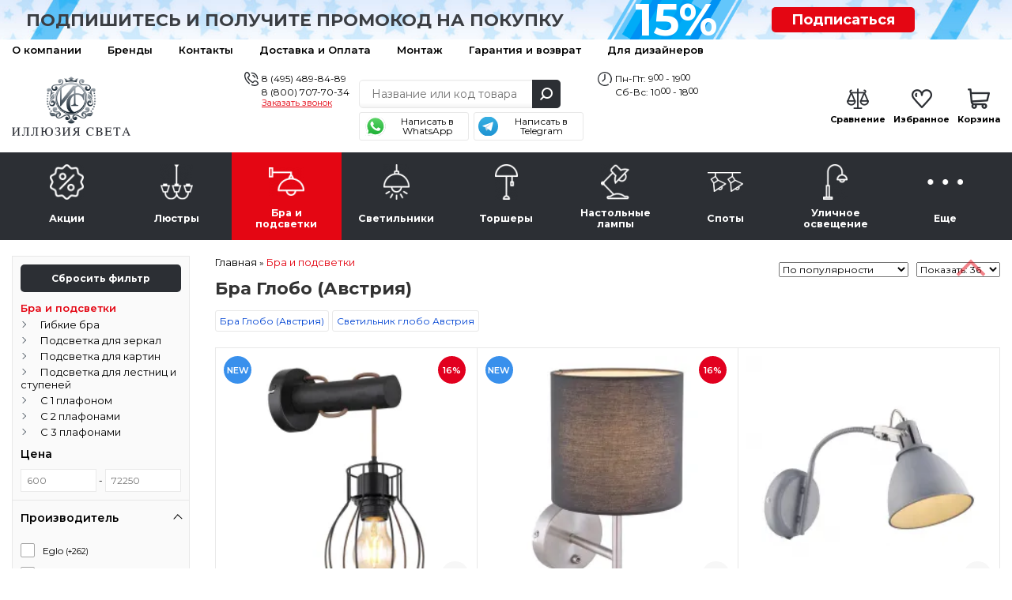

--- FILE ---
content_type: text/html; charset=utf-8
request_url: https://lightil.ru/bra-i-podsvetki/bra-globo-avstriya/
body_size: 32422
content:
<!DOCTYPE html>
<html dir="ltr" lang="ru">
<head>
	<meta charset="UTF-8">
	<title>Бра Глобо (Австрия) - купить недорого в интернет-магазине «Иллюзия Света» в Москве</title>
	<base href="https://lightil.ru/">
	<meta content="width=device-width, initial-scale=1, maximum-scale=1" name="viewport">
		<meta name="description" content="&#10004; Бра Глобо (Австрия) в наличии; подробные характеристики, цена, фото, условия установки и гарантии; доставка по России &#9742; 8 (495) 489-84-89.">
			<meta property="og:title" content="Бра Глобо (Австрия) - купить недорого в интернет-магазине «Иллюзия Света» в Москве">
	<meta property="og:type" content="website">
	<meta property="og:url" content="https://lightil.ru/bra-i-podsvetki/bra-globo-avstriya/">
		<meta property="og:image" content="https://lightil.ru/image/cache/data/category_icons/70-70/70-2/category_3-248x248.webp">
		<meta property="og:site_name" content="Иллюзия света — интернет-магазин люстр и светильников">

		<link rel="preload" href="https://lightil.ru/image/cache/data/products/90/905_affd79a90b7cc29b5e45e01122f3807f-253x253.webp" as="image">
		<link rel="preload" href="https://lightil.ru/image/cache/data/products/71/717_vokruglamp_bra_globo_sanna_15585w-253x253.webp" as="image">
		<link rel="preconnect" href="https://fonts.gstatic.com" crossorigin>
	<link rel="preconnect" href="https://cdn.diginetica.net/">

	<meta name="yandex-verification" content="f3b1fa57d45028cc">
	<meta name="yandex-verification" content="28fe8d58c6859d05" />
	<meta name="google-site-verification" content="RPjpJTRsljfQiZy_1YJUKkBzAm3ybt5xGQFmgUfdPLU">
	<meta name="google-site-verification" content="JmNE-BZ7QntREIyamUhAZQueVuhD9fLGHygoqVHtD4Y">

	<meta name="cmsmagazine" content="4371bfcc3fefeb73319b6d37d8779419">

	
		<link href="/favicon.svg" rel="icon">
	
	<script type="text/javascript">
        var digiScript = document.createElement('script');
        digiScript.src = '//cdn.diginetica.net/8143/client.js';
        digiScript.defer = true;
        digiScript.async = true;
        document.head.appendChild(digiScript);
    </script>

		<link href="https://lightil.ru/bra-i-podsvetki/bra-globo-avstriya/" rel="canonical">
	
	<link rel="stylesheet" type="text/css" href="catalog/view/javascript/jquery/jquery-ui/jquery-ui.min.css"  media="print" onload="this.media=&#039;all&#039;">
	<link rel="stylesheet" type="text/css" href="catalog/view/theme/default/stylesheet/reset.min.css?ver=5.0.4"  media="screen">
		<link rel="print" onload="this.media=&#039;all&#039;" type="text/css" href="catalog/view/javascript/tooltipster/tooltipster.bundle.css?ver=3.0.0" media="screen">
		<link rel="stylesheet" type="text/css" href="catalog/view/theme/default/stylesheet/ctrl.min.css?ver=3.73"  media="screen">
	<!--<link rel="stylesheet" type="text/css" href="catalog/view/theme/default/stylesheet/style.min.css?ver=5.4.0">-->

	<link rel="stylesheet" type="text/css" href="catalog/view/javascript/jquery/owl-carousel2/owl.carousel.min.css?ver=3.0.0" media="screen">
	<link rel="stylesheet" type="text/css" href="catalog/view/javascript/fancybox/jquery.fancybox.min.css"  media="print" onload="this.media=&#039;all&#039;">
  <link rel="stylesheet" type="text/css" href="catalog/view/javascript/jquery/owl-carousel2/owl.theme.default.min.css?ver=3.0.0" media="print" onload="this.media=&#039;all&#039;">



<script src="catalog/view/javascript/jquery/jquery-3.1.1.min.js"></script>
<script src="catalog/view/javascript/jquery/jquery-ui/jquery-ui.min.js" defer></script>
<script src="catalog/view/javascript/jquery/magnific/jquery.magnific-popup.min.js" defer></script>
<script src="catalog/view/javascript/jquery/jquery.mask.min.js" defer></script>
<script src="catalog/view/javascript/jquery/selectBoxIt/jquery.selectBoxIt.min.js" defer></script>
<script src="catalog/view/javascript/fancybox/jquery.fancybox.min.js" defer></script>
<script src="catalog/view/javascript/bootstrap/modal.min.js" defer></script>
<script src="catalog/view/javascript/common.js?ver=9.2.45" defer></script>
<script src="//code.jivo.ru/widget/I5JcQ7Ut8s" async></script>

<script src="catalog/view/javascript/jquery/jquery.total-storage.min.js" defer></script>
<script src="catalog/view/javascript/bootstrap/modal.min.js" defer></script>
<script src="catalog/view/javascript/tooltipster/tooltipster.bundle.min.js" defer></script>
<script src="catalog/view/javascript/ocfilter/nouislider.min.js?ver=1.05" defer></script>
<script src="catalog/view/javascript/ocfilter/ocfilter.js?ver=1.11" defer></script>
<script src="catalog/view/javascript/jquery/owl-carousel2/owl.carousel.min.js" defer></script>
<script src="catalog/view/javascript/hooks/owl-ios.js" defer></script>
<!-- Yandex.Metrika counter --> <script> (function(m,e,t,r,i,k,a){m[i]=m[i]||function(){(m[i].a=m[i].a||[]).push(arguments)}; m[i].l=1*new Date();k=e.createElement(t),a=e.getElementsByTagName(t)[0],k.async=1,k.src=r,a.parentNode.insertBefore(k,a)}) (window, document, "script", "https://mc.yandex.ru/metrika/tag.js", "ym"); ym(53197510, "init", { clickmap:true, trackLinks:true, accurateTrackBounce:true, webvisor:true, ecommerce:"dataLayer" }); </script><!-- /Yandex.Metrika counter --><script>
	window.dataLayer = window.dataLayer || [];

</script>
	<script>!function(){var t=document.createElement("script");t.type="text/javascript",t.async=!0,t.src='https://vk.com/js/api/openapi.js?169',t.onload=function(){VK.Retargeting.Init("VK-RTRG-1631469-86TpI"),VK.Retargeting.Hit()},document.head.appendChild(t)}();</script>
</head>
<body>
	<noscript><img src="https://vk.com/rtrg?p=VK-RTRG-1631469-86TpI" style="position:fixed; left:-999px;" alt=""></noscript>
	<noscript><div><img src="https://mc.yandex.ru/watch/53197510" style="position:absolute; left:-9999px;" alt=""></div></noscript>
			<!-- End Google Tag Manager (noscript) -->
		<div class="scroll_top carousel__nav scroll_top_js"></div>
		<div class="header__container">
			<div class="header__toolbar hidden-md hidden-lg">
				<div class="container">
					<div class="toolbar__container">
						<a class="toolbar__button toolbar__button_1 dropdown__button dropdown__button_js" data-target=".toolbar_category_js" data-group=".toolbar_group_js">Каталог</a>
						<a class="toolbar__button toolbar__button_2 dropdown__button dropdown__button_js" data-target=".toolbar_information_js" data-group=".toolbar_group_js"></a>
						<a class="toolbar__button toolbar__button_3 dropdown__button dropdown__button_js button__contact_js" data-target=".toolbar_contact_js" data-group=".toolbar_group_js"></a>
						<a class="toolbar__button toolbar__button_7" href="https://lightil.ru/index.php?route=product/compare">
							<span class="toolbar_compare_js">
															</span>
						</a>
						<a class="toolbar__button toolbar__button_5" href="https://lightil.ru/wishlist/">
							<span class="toolbar_wishlist_js">
															</span>
						</a>
						<a class="toolbar__button toolbar__button_6" href="https://lightil.ru/cart/">
							<span class="toolbar_cart_js">
															</span>
						</a>
					</div>

				<!--<div class="toolbar__menu dropdown__container toolbar_group_js toolbar_category_js">
										<span class="toolbar-menu__item dropdown__item">
						<a class="dropdown__link toolbar-menu__link" href="https://lightil.ru/actions/">Акции</a>
					</span>
										<span class="toolbar-menu__item dropdown__item">
						<a class="dropdown__link toolbar-menu__link" href="https://lightil.ru/lustra/">Люстры</a>
					</span>
										<span class="toolbar-menu__item dropdown__item">
						<a class="dropdown__link toolbar-menu__link" href="https://lightil.ru/bra-i-podsvetki/">Бра и подсветки</a>
					</span>
										<span class="toolbar-menu__item dropdown__item">
						<a class="dropdown__link toolbar-menu__link" href="https://lightil.ru/svetilniki/">Светильники</a>
					</span>
										<span class="toolbar-menu__item dropdown__item">
						<a class="dropdown__link toolbar-menu__link" href="https://lightil.ru/torshery/">Торшеры</a>
					</span>
										<span class="toolbar-menu__item dropdown__item">
						<a class="dropdown__link toolbar-menu__link" href="https://lightil.ru/nastolnie-lampy/">Настольные лампы</a>
					</span>
										<span class="toolbar-menu__item dropdown__item">
						<a class="dropdown__link toolbar-menu__link" href="https://lightil.ru/spoty/">Споты</a>
					</span>
										<span class="toolbar-menu__item dropdown__item">
						<a class="dropdown__link toolbar-menu__link" href="https://lightil.ru/ulichnoe-osveschenie/">Уличное освещение</a>
					</span>
										<span class="toolbar-menu__item dropdown__item">
						<a class="dropdown__link toolbar-menu__link" href="https://lightil.ru/more/">Еще</a>
					</span>
									</div>-->

				<div class="toolbar__menu dropdown__container toolbar_group_js toolbar_information_js">
					<span class="toolbar-menu__item dropdown__item">
						<a class="dropdown__link toolbar-menu__link" href="https://lightil.ru/o-nas">О компании</a>
					</span>
					<span class="toolbar-menu__item dropdown__item">
						<a class="dropdown__link toolbar-menu__link" href="https://lightil.ru/brands/">Бренды</a>
					</span>
					<span class="toolbar-menu__item dropdown__item">
						<a class="dropdown__link toolbar-menu__link" href="https://lightil.ru/contact-us/">Контакты</a>
					</span>
					<span class="toolbar-menu__item dropdown__item">
						<a class="dropdown__link toolbar-menu__link" href="https://lightil.ru/dostavka-i-oplata">Доставка и Оплата</a>
					</span>


					<span class="toolbar-menu__item dropdown__item">
						<a class="dropdown__link toolbar-menu__link" href="montazh">Монтаж</a>
					</span>
					<span class="toolbar-menu__item dropdown__item">
						<a class="dropdown__link toolbar-menu__link" href="garanty">Гарантия и возврат</a>
					</span>
					<span class="toolbar-menu__item dropdown__item">
						<a class="dropdown__link toolbar-menu__link" href="stranica-dizainerov">Для дизайнеров</a>
					</span>




					<!-- <span class="toolbar-menu__item dropdown__item">
						<a class="dropdown__link toolbar-menu__link" href="https://lightil.ru/my-account/">Личный кабинет</a>
					</span> -->
				</div>

				<div class="toolbar__menu dropdown__container toolbar_group_js toolbar_contact_js">
					<span class="toolbar-menu__item dropdown__item">
						<a class="dropdown__link toolbar-menu__link" href="tel:84954898489">8 (495) 489-84-89</a>
					</span>
					<span class="toolbar-menu__item dropdown__item">
						<a class="dropdown__link toolbar-menu__link" href="tel:88007077034">8 (800) 707-70-34</a>
					</span>
					<span class="toolbar-menu__item dropdown__item">
						<a class="dropdown__link toolbar-menu__link" onclick="addToDondo(1);">Заказать звонок</a>
					</span>
				</div>
			</div>
		</div>


		
		<div class="header__subscribe">
			<div class="container">
				<div class="row hidden-xs">
					<div class="col-sm-7 col-xs-12">
						<div class="text_subscribe"><p>Подпишитесь и получите промокод на покупку</p></div>
					</div>
					<div class="col-sm-2 col-xs-6">
						<div class="circle_subscribe"><p><span>15%</span></p></div>
					</div>
					<div class="col-sm-2 col-xs-6">
						<a href="#popup-subscribe" data-toggle="modal" data-target="#popup-subscribe">Подписаться</a>
					</div>
				</div>
				<div class="row hidden-sm hidden-md hidden-lg">
					<div class="col-xs-9">
						<div class="text_subscribe"><p><a href="#popup-subscribe" data-toggle="modal" data-target="#popup-subscribe">Подпишитесь</a> и получите <br>промокод на покупку</p></div>
					</div>
					<div class="col-xs-3">
						<div class="circle_subscribe"><p><span>15%</span></p></div>
					</div>
				</div>
			</div>
		</div>

		<div class="header__toolbar-desctop hidden-xs hidden-sm">
			<div class="container">
				<div class="toolbar-desctop__container">
					<div>
						<div class="toolbar-desctop__item"><a class="toolbar-desctop__link" href="https://lightil.ru/o-nas">О компании</a></div>
						<div class="toolbar-desctop__item"><a class="toolbar-desctop__link" href="https://lightil.ru/brands/">Бренды</a></div>
						<div class="toolbar-desctop__item"><a class="toolbar-desctop__link" href="https://lightil.ru/contact-us/">Контакты</a></div>
						<div class="toolbar-desctop__item"><a class="toolbar-desctop__link" href="https://lightil.ru/dostavka-i-oplata">Доставка и Оплата</a></div>

						<div class="toolbar-desctop__item"><a class="toolbar-desctop__link" href="montazh">Монтаж</a></div>
						<div class="toolbar-desctop__item"><a class="toolbar-desctop__link" href="garanty">Гарантия и возврат</a></div>
						<div class="toolbar-desctop__item"><a class="toolbar-desctop__link" href="stranica-dizainerov">Для дизайнеров</a></div>


					</div>
					<!-- <div class="text_right">
						<div class="toolbar-desctop__item">
							<a class="toolbar-desctop__link nav-icon-user" href="https://lightil.ru/my-account/">Личный кабинет</a>
						</div>
					</div> -->
				</div>
			</div>
		</div>

		<div class="header__ctrl">
			<div class="container">
				<div class="header-ctrl__container">
					<div class="header-ctrl__content header-ctrl__left hidden-xs">
												<a href="https://lightil.ru/"><img class="img-responsive" src="https://lightil.ru/image/data/admin/logo.png" title="Иллюзия света — интернет-магазин люстр и светильников" alt="Иллюзия света — интернет-магазин люстр и светильников" style="aspect-ratio:233/116;"></a>
											</div>
					<div class="header-ctrl__content img-header-content header-ctrl__left hidden-md hidden-lg hidden-sm">
												<a href="https://lightil.ru/"><img class="img-responsive" src="image/data/admin/logo2o.png" title="Иллюзия света — интернет-магазин люстр и светильников" alt="Иллюзия света — интернет-магазин люстр и светильников" width="150" height="43"></a>
											</div>

					<div class="header-ctrl__content img-header-content header-ctrl__center hidden-md hidden-lg hidden-sm">
						<div class="header__contacts header__contacts2">
							<a class="header__telephone2" href="tel:84954898489">8 (495) 489-84-89</a>
							<a class="header__telephone2" href="tel:88007077034">8 (800) 707-70-34</a>
						</div>
					</div>
					<div class="header-ctrl__content header-ctrl__center">
						<div class="header__contacts">
							<div class="phones">
								<a class="header__telephone" href="tel:84954898489">8 (495) 489-84-89</a>
								<a class="header__telephone_two" href="tel:88007077034">8 (800) 707-70-34</a>
								<a class="header__recall" onclick="addToDondo(1); yaCounter53197510.reachGoal ('zakazatzvonok'); return true;">Заказать звонок</a>
							</div>
						</div>
						<div class="header__search">
							<div class="search__container suggestion__container_js">
								<input class="search__input search__input_js suggestion__input_js ui-autocomplete-input" type="text" name="search" placeholder="Название или код товара" autocomplete="off" value="">
								<div class="search__button search__button_js"></div>
							</div>
							<div class="social_urls">
								<a href="https://wa.me/79773718767?text=%D0%94%D0%BE%D0%B1%D1%80%D1%8B%D0%B9%20%D0%B4%D0%B5%D0%BD%D1%8C%21" target="_blank" class="whatsapp"><span>Написать в WhatsApp</span></a>
								<a href="https://t.me/lightil_ru" target="_blank" class="telegram"><span>Написать в Telegram</span></a>
							</div>
						</div>
						<div class="header__contacts">
							<div class="schedule">
								<div>Пн-Пт: 9<span>00</span> - 19<span>00</span></div>
								<div>Сб-Вс: 10<span>00</span> - 18<span>00</span></div>
							</div>
						</div>
					</div>
					<div class="header-ctrl__content hidden-xs hidden-sm">
						<div class="header__status">
							<div class="status__item">
								<a class="status__link" href="https://lightil.ru/index.php?route=product/compare">
									<span class="status__image status__image_compare">
										<span class="compare_count_js">
																					</span>
									</span>
									<span class="status__label">Сравнение</span>
								</a>
							</div>

							<div class="status__item">
								<a class="status__link" href="https://lightil.ru/wishlist/">
									<span class="status__image status__image_wishlist">
										<span class="wishlist_count_js">
																					</span>
									</span>
									<span class="status__label">Избранное</span>
								</a>
							</div>

							<div class="status__item"><a class="status__link" href="https://lightil.ru/cart/">
	<span class="status__image status__image_cart">
		<span class="status__total cart__total_js">
					</span>
	</span>
	<span class="status__label">Корзина</span>
	<span class="status__price">
		<span class="cart_price_js">
					</span>
	</span>
</a></div>
						</div>
					</div>
				</div>
			</div>
		</div>

		<div class="header__navigate">
			<div class="container">
				<ul class="navigate__container navigate__container-main toolbar_group_js toolbar_category_js">
					<li class="navigate__title hidden-md hidden-lg">
						<span class="navigate__title__text">
							Каталог товаров
						</span>
					</li>
																				<li class="navigate__item">
						<a class="navigate__link " href="https://lightil.ru/actions/">
							<span class="navigate__image"><img alt="Акции" class="" src="https://lightil.ru/image/cache/data/category_icons/70-70/70-2/category_1-45x45.webp"></span>
							<span class="navigate__text">Акции</span>
						</a>
											</li>
										<li class="navigate__item">
						<a class="navigate__link hidden-xs hidden-sm " href="https://lightil.ru/lustra/">
							<span class="navigate__image"><img alt="Люстры" class="" src="https://lightil.ru/image/cache/data/category_icons/70-70/70-2/category_2-45x45.webp"></span>
							<span class="navigate__text">Люстры</span>
						</a>
												<a class="navigate__link hidden-md hidden-lg navigate__link-toggler " href="javascript:void(0)">
							<span class="navigate__image"><img loading="lazy" alt="Люстры" class="" src="https://lightil.ru/image/cache/data/category_icons/70-70/70-2/category_2-45x45.webp"></span>
							<span class="navigate__text">Люстры</span>
							<span class="navigate__caret"></span>
						</a>
						<div class="navigate__sub">
							<div class="navigate-sub__container">
																<ul class="navigate-sub__content">
																		<li class="navigate-sub__item hidden-md hidden-lg">
										<a class="navigate-sub__link" href="https://lightil.ru/lustra/">
											<img loading="lazy"  alt="Люстры" class="navigate-sub__img" src="https://lightil.ru/image/cache/data/category_icons/70-70/70-2/category_2-45x45.webp">
											<span class="navigate-sub__text">К разделу</span>
										</a>
									</li>
																											<li class="navigate-sub__item">

										<a class="navigate-sub__link" href="https://lightil.ru/lustra/bolshie-lyustry/">
																						<img loading="lazy" class="navigate-sub__img" src="https://lightil.ru/image/cache/data/subcategory_icons/category_3-40x40.webp" alt="Большие люстры" title="Большие люстры">
																						<span class="navigate-sub__text">Большие люстры</span>
										</a>

										
									</li>
																		<li class="navigate-sub__item">

										<a class="navigate-sub__link" href="https://lightil.ru/lustra/kaskadnye/">
																						<img loading="lazy" class="navigate-sub__img" src="https://lightil.ru/image/cache/data/subcategory_icons/category_6-40x40.webp" alt="Каскадные" title="Каскадные">
																						<span class="navigate-sub__text">Каскадные</span>
										</a>

										
									</li>
																		<li class="navigate-sub__item">

										<a class="navigate-sub__link" href="https://lightil.ru/lustra/lyustry-na-shtange/">
																						<img loading="lazy" class="navigate-sub__img" src="https://lightil.ru/image/cache/data/subcategory_icons/category_8-40x40.webp" alt="Люстры на штанге" title="Люстры на штанге">
																						<span class="navigate-sub__text">Люстры на штанге</span>
										</a>

										
									</li>
																		<li class="navigate-sub__item">

										<a class="navigate-sub__link" href="https://lightil.ru/lustra/lyustry-ventilyatory/">
																						<img loading="lazy" class="navigate-sub__img" src="https://lightil.ru/image/cache/data/subcategory_icons/category_9-40x40.webp" alt="Люстры-вентиляторы" title="Люстры-вентиляторы">
																						<span class="navigate-sub__text">Люстры-вентиляторы</span>
										</a>

										
									</li>
																		<li class="navigate-sub__item">

										<a class="navigate-sub__link" href="https://lightil.ru/lustra/potolochnye/">
																						<img loading="lazy" class="navigate-sub__img" src="https://lightil.ru/image/cache/data/subcategory_icons/category_1-40x40.webp" alt="Потолочные" title="Потолочные">
																						<span class="navigate-sub__text">Потолочные</span>
										</a>

										
									</li>
																		<li class="navigate-sub__item">

										<a class="navigate-sub__link" href="https://lightil.ru/lustra/podvesnye/">
																						<img loading="lazy" class="navigate-sub__img" src="https://lightil.ru/image/cache/data/subcategory_icons/category_2-40x40.webp" alt="Подвесные" title="Подвесные">
																						<span class="navigate-sub__text">Подвесные</span>
										</a>

										
									</li>
																		<li class="navigate-sub__item">

										<a class="navigate-sub__link" href="https://lightil.ru/lustra/hrustalnye-lyustry/">
																						<img loading="lazy" class="navigate-sub__img" src="https://lightil.ru/image/cache/data/category_icons/hrustal-40x40.webp" alt="Хрустальные люстры" title="Хрустальные люстры">
																						<span class="navigate-sub__text">Хрустальные люстры</span>
										</a>

										
									</li>
																		<li class="navigate-sub__item">

										<a class="navigate-sub__link" href="https://lightil.ru/lustra/lifty-dlya-lyustr/">
																						<img loading="lazy" class="navigate-sub__img" src="https://lightil.ru/image/cache/data/subcategory_icons/category_7-40x40.webp" alt="Лифты для люстр" title="Лифты для люстр">
																						<span class="navigate-sub__text">Лифты для люстр</span>
										</a>

										
									</li>
																	</ul>
															</div>
						</div>
											</li>
										<li class="navigate__item">
						<a class="navigate__link hidden-xs hidden-sm  navigate__link_active" href="https://lightil.ru/bra-i-podsvetki/">
							<span class="navigate__image"><img alt="Бра и подсветки" class="" src="https://lightil.ru/image/cache/data/category_icons/70-70/70-2/category_3-45x45.webp"></span>
							<span class="navigate__text">Бра и подсветки</span>
						</a>
												<a class="navigate__link hidden-md hidden-lg navigate__link-toggler  navigate__link_active" href="javascript:void(0)">
							<span class="navigate__image"><img loading="lazy" alt="Бра и подсветки" class="" src="https://lightil.ru/image/cache/data/category_icons/70-70/70-2/category_3-45x45.webp"></span>
							<span class="navigate__text">Бра и подсветки</span>
							<span class="navigate__caret"></span>
						</a>
						<div class="navigate__sub">
							<div class="navigate-sub__container">
																<ul class="navigate-sub__content">
																		<li class="navigate-sub__item hidden-md hidden-lg">
										<a class="navigate-sub__link" href="https://lightil.ru/bra-i-podsvetki/">
											<img loading="lazy"  alt="Бра и подсветки" class="navigate-sub__img" src="https://lightil.ru/image/cache/data/category_icons/70-70/70-2/category_3-45x45.webp">
											<span class="navigate-sub__text">К разделу</span>
										</a>
									</li>
																											<li class="navigate-sub__item">

										<a class="navigate-sub__link" href="https://lightil.ru/bra-i-podsvetki/gibkie-bra/">
																						<img loading="lazy" class="navigate-sub__img" src="https://lightil.ru/image/cache/data/subcategory_icons/category_13-40x40.webp" alt="Гибкие бра" title="Гибкие бра">
																						<span class="navigate-sub__text">Гибкие бра</span>
										</a>

										
									</li>
																		<li class="navigate-sub__item">

										<a class="navigate-sub__link" href="https://lightil.ru/bra-i-podsvetki/podsvetka-dlya-zerkal/">
																						<img loading="lazy" class="navigate-sub__img" src="https://lightil.ru/image/cache/data/subcategory_icons/category_15-40x40.webp" alt="Подсветка для зеркал" title="Подсветка для зеркал">
																						<span class="navigate-sub__text">Подсветка для зеркал</span>
										</a>

										
									</li>
																		<li class="navigate-sub__item">

										<a class="navigate-sub__link" href="https://lightil.ru/bra-i-podsvetki/podsvetka-dlya-kartin/">
																						<img loading="lazy" class="navigate-sub__img" src="https://lightil.ru/image/cache/data/subcategory_icons/category_14-40x40.webp" alt="Подсветка для картин" title="Подсветка для картин">
																						<span class="navigate-sub__text">Подсветка для картин</span>
										</a>

										
									</li>
																		<li class="navigate-sub__item">

										<a class="navigate-sub__link" href="https://lightil.ru/bra-i-podsvetki/podsvetka-dlya-lestnic-i-stupenei/">
																						<img loading="lazy" class="navigate-sub__img" src="https://lightil.ru/image/cache/data/istockphoto-1049204832-170667a-40x40.webp" alt="Подсветка для лестниц и ступеней" title="Подсветка для лестниц и ступеней">
																						<span class="navigate-sub__text">Подсветка для лестниц и ступеней</span>
										</a>

										
									</li>
																		<li class="navigate-sub__item">

										<a class="navigate-sub__link" href="https://lightil.ru/bra-i-podsvetki/s-1-plafonom/">
																						<img loading="lazy" class="navigate-sub__img" src="https://lightil.ru/image/cache/data/subcategory_icons/category_10-40x40.webp" alt="С 1 плафоном" title="С 1 плафоном">
																						<span class="navigate-sub__text">С 1 плафоном</span>
										</a>

										
									</li>
																		<li class="navigate-sub__item">

										<a class="navigate-sub__link" href="https://lightil.ru/bra-i-podsvetki/s-2-plafonami/">
																						<img loading="lazy" class="navigate-sub__img" src="https://lightil.ru/image/cache/data/subcategory_icons/category_11-40x40.webp" alt="С 2 плафонами" title="С 2 плафонами">
																						<span class="navigate-sub__text">С 2 плафонами</span>
										</a>

										
									</li>
																		<li class="navigate-sub__item">

										<a class="navigate-sub__link" href="https://lightil.ru/bra-i-podsvetki/s-3-plafonami/">
																						<img loading="lazy" class="navigate-sub__img" src="https://lightil.ru/image/cache/data/subcategory_icons/category_12-40x40.webp" alt="С 3 плафонами" title="С 3 плафонами">
																						<span class="navigate-sub__text">С 3 плафонами</span>
										</a>

										
									</li>
																	</ul>
															</div>
						</div>
											</li>
										<li class="navigate__item">
						<a class="navigate__link hidden-xs hidden-sm " href="https://lightil.ru/svetilniki/">
							<span class="navigate__image"><img alt="Светильники" class="" src="https://lightil.ru/image/cache/data/category_icons/70-70/70-2/category_4-45x45.webp"></span>
							<span class="navigate__text">Светильники</span>
						</a>
												<a class="navigate__link hidden-md hidden-lg navigate__link-toggler " href="javascript:void(0)">
							<span class="navigate__image"><img loading="lazy" alt="Светильники" class="" src="https://lightil.ru/image/cache/data/category_icons/70-70/70-2/category_4-45x45.webp"></span>
							<span class="navigate__text">Светильники</span>
							<span class="navigate__caret"></span>
						</a>
						<div class="navigate__sub">
							<div class="navigate-sub__container">
																<ul class="navigate-sub__content">
																		<li class="navigate-sub__item hidden-md hidden-lg">
										<a class="navigate-sub__link" href="https://lightil.ru/svetilniki/">
											<img loading="lazy"  alt="Светильники" class="navigate-sub__img" src="https://lightil.ru/image/cache/data/category_icons/70-70/70-2/category_4-45x45.webp">
											<span class="navigate-sub__text">К разделу</span>
										</a>
									</li>
																											<li class="navigate-sub__item">

										<a class="navigate-sub__link" href="https://lightil.ru/svetilniki/vstraivaemye/">
																						<img loading="lazy" class="navigate-sub__img" src="https://lightil.ru/image/cache/data/subcategory_icons/category_19-40x40.webp" alt="Встраиваемые" title="Встраиваемые">
																						<span class="navigate-sub__text">Встраиваемые</span>
										</a>

										
									</li>
																		<li class="navigate-sub__item">

										<a class="navigate-sub__link" href="https://lightil.ru/svetilniki/gipsovye-svetilniki/">
																						<img loading="lazy" class="navigate-sub__img" src="https://lightil.ru/image/cache/data/subcategory_icons/category_43-40x40.webp" alt="Гипсовые светильники" title="Гипсовые светильники">
																						<span class="navigate-sub__text">Гипсовые светильники</span>
										</a>

										
									</li>
																		<li class="navigate-sub__item">

										<a class="navigate-sub__link" href="https://lightil.ru/svetilniki/dlya-rastenii/">
																						<img loading="lazy" class="navigate-sub__img" src="https://lightil.ru/image/cache/data/subcategory_icons/category_27-40x40.webp" alt="Для растений" title="Для растений">
																						<span class="navigate-sub__text">Для растений</span>
										</a>

										
									</li>
																		<li class="navigate-sub__item">

										<a class="navigate-sub__link" href="https://lightil.ru/svetilniki/loft-svetilniki/">
																						<img loading="lazy" class="navigate-sub__img" src="https://lightil.ru/image/cache/data/subcategory_icons/category_24-40x40.webp" alt="Лофт светильники" title="Лофт светильники">
																						<span class="navigate-sub__text">Лофт светильники</span>
										</a>

										
									</li>
																		<li class="navigate-sub__item">

										<a class="navigate-sub__link" href="https://lightil.ru/svetilniki/mebelnye/">
																						<img loading="lazy" class="navigate-sub__img" src="https://lightil.ru/image/cache/data/subcategory_icons/category_21-40x40.webp" alt="Мебельные" title="Мебельные">
																						<span class="navigate-sub__text">Мебельные</span>
										</a>

										
									</li>
																		<li class="navigate-sub__item">

										<a class="navigate-sub__link" href="https://lightil.ru/svetilniki/nakladnye-svetilniki/">
																						<img loading="lazy" class="navigate-sub__img" src="https://lightil.ru/image/cache/data/subcategory_icons/category_18-40x40.webp" alt="Накладные светильники" title="Накладные светильники">
																						<span class="navigate-sub__text">Накладные светильники</span>
										</a>

										
									</li>
																		<li class="navigate-sub__item">

										<a class="navigate-sub__link" href="https://lightil.ru/svetilniki/nastenno-potolochnye/">
																						<img loading="lazy" class="navigate-sub__img" src="https://lightil.ru/image/cache/data/subcategory_icons/category_22-40x40.webp" alt="Настенно-потолочные" title="Настенно-потолочные">
																						<span class="navigate-sub__text">Настенно-потолочные</span>
										</a>

										
									</li>
																		<li class="navigate-sub__item">

										<a class="navigate-sub__link" href="https://lightil.ru/svetilniki/nastennye/">
																						<img loading="lazy" class="navigate-sub__img" src="https://lightil.ru/image/cache/data/subcategory_icons/category_18-40x40.webp" alt="Настенные" title="Настенные">
																						<span class="navigate-sub__text">Настенные</span>
										</a>

										
									</li>
																		<li class="navigate-sub__item">

										<a class="navigate-sub__link" href="https://lightil.ru/svetilniki/podvesnye-1/">
																						<img loading="lazy" class="navigate-sub__img" src="https://lightil.ru/image/cache/data/subcategory_icons/category_2-40x40.webp" alt="Подвесные" title="Подвесные">
																						<span class="navigate-sub__text">Подвесные</span>
										</a>

										
									</li>
																		<li class="navigate-sub__item">

										<a class="navigate-sub__link" href="https://lightil.ru/svetilniki/potolochnye-1/">
																						<img loading="lazy" class="navigate-sub__img" src="https://lightil.ru/image/cache/data/subcategory_icons/category_16-40x40.webp" alt="Потолочные" title="Потолочные">
																						<span class="navigate-sub__text">Потолочные</span>
										</a>

										
									</li>
																		<li class="navigate-sub__item">

										<a class="navigate-sub__link" href="https://lightil.ru/svetilniki/tochechnye-svetilniki/">
																						<img loading="lazy" class="navigate-sub__img" src="https://lightil.ru/image/cache/data/subcategory_icons/category_26-40x40.webp" alt="Точечные светильники" title="Точечные светильники">
																						<span class="navigate-sub__text">Точечные светильники</span>
										</a>

										
									</li>
																		<li class="navigate-sub__item">

										<a class="navigate-sub__link" href="https://lightil.ru/svetilniki/trekovye-i-shinnye/">
																						<img loading="lazy" class="navigate-sub__img" src="https://lightil.ru/image/cache/data/subcategory_icons/category_39-40x40.webp" alt="Трековые и шинные" title="Трековые и шинные">
																						<span class="navigate-sub__text">Трековые и шинные</span>
										</a>

										
									</li>
																		<li class="navigate-sub__item">

										<a class="navigate-sub__link" href="https://lightil.ru/svetilniki/shinoprovody-i-komplektuyushie/">
																						<img loading="lazy" class="navigate-sub__img" src="https://lightil.ru/image/cache/data/Screenshot_17-40x40.webp" alt="Шинопроводы и комплектующие" title="Шинопроводы и комплектующие">
																						<span class="navigate-sub__text">Шинопроводы и комплектующие</span>
										</a>

										
									</li>
																	</ul>
															</div>
						</div>
											</li>
										<li class="navigate__item">
						<a class="navigate__link hidden-xs hidden-sm " href="https://lightil.ru/torshery/">
							<span class="navigate__image"><img alt="Торшеры" class="" src="https://lightil.ru/image/cache/data/category_icons/70-70/70-2/category_5-45x45.webp"></span>
							<span class="navigate__text">Торшеры</span>
						</a>
												<a class="navigate__link hidden-md hidden-lg navigate__link-toggler " href="javascript:void(0)">
							<span class="navigate__image"><img loading="lazy" alt="Торшеры" class="" src="https://lightil.ru/image/cache/data/category_icons/70-70/70-2/category_5-45x45.webp"></span>
							<span class="navigate__text">Торшеры</span>
							<span class="navigate__caret"></span>
						</a>
						<div class="navigate__sub">
							<div class="navigate-sub__container">
																<ul class="navigate-sub__content">
																		<li class="navigate-sub__item hidden-md hidden-lg">
										<a class="navigate-sub__link" href="https://lightil.ru/torshery/">
											<img loading="lazy"  alt="Торшеры" class="navigate-sub__img" src="https://lightil.ru/image/cache/data/category_icons/70-70/70-2/category_5-45x45.webp">
											<span class="navigate-sub__text">К разделу</span>
										</a>
									</li>
																											<li class="navigate-sub__item">

										<a class="navigate-sub__link" href="https://lightil.ru/torshery/dlya-chteniya/">
																						<img loading="lazy" class="navigate-sub__img" src="https://lightil.ru/image/cache/data/subcategory_icons/category_30-40x40.webp" alt="Для чтения" title="Для чтения">
																						<span class="navigate-sub__text">Для чтения</span>
										</a>

										
									</li>
																		<li class="navigate-sub__item">

										<a class="navigate-sub__link" href="https://lightil.ru/torshery/izognutye/">
																						<img loading="lazy" class="navigate-sub__img" src="https://lightil.ru/image/cache/data/subcategory_icons/category_28-40x40.webp" alt="Изогнутые" title="Изогнутые">
																						<span class="navigate-sub__text">Изогнутые</span>
										</a>

										
									</li>
																		<li class="navigate-sub__item">

										<a class="navigate-sub__link" href="https://lightil.ru/torshery/na-trenoge/">
																						<img loading="lazy" class="navigate-sub__img" src="https://lightil.ru/image/cache/data/subcategory_icons/category_31-40x40.webp" alt="На треноге" title="На треноге">
																						<span class="navigate-sub__text">На треноге</span>
										</a>

										
									</li>
																		<li class="navigate-sub__item">

										<a class="navigate-sub__link" href="https://lightil.ru/torshery/s-1-plafonom-1/">
																						<img loading="lazy" class="navigate-sub__img" src="https://lightil.ru/image/cache/data/category_icons/1plafon-40x40.webp" alt="С 1 плафоном" title="С 1 плафоном">
																						<span class="navigate-sub__text">С 1 плафоном</span>
										</a>

										
									</li>
																		<li class="navigate-sub__item">

										<a class="navigate-sub__link" href="https://lightil.ru/torshery/s-2-i-bolee-plafonami/">
																						<img loading="lazy" class="navigate-sub__img" src="https://lightil.ru/image/cache/data/subcategory_icons/category_29-40x40.webp" alt="С 2 и более плафонами" title="С 2 и более плафонами">
																						<span class="navigate-sub__text">С 2 и более плафонами</span>
										</a>

										
									</li>
																		<li class="navigate-sub__item">

										<a class="navigate-sub__link" href="https://lightil.ru/torshery/so-stolikom/">
																						<img loading="lazy" class="navigate-sub__img" src="https://lightil.ru/image/cache/data/subcategory_icons/category_33-40x40.webp" alt="Со столиком" title="Со столиком">
																						<span class="navigate-sub__text">Со столиком</span>
										</a>

										
									</li>
																	</ul>
															</div>
						</div>
											</li>
										<li class="navigate__item">
						<a class="navigate__link hidden-xs hidden-sm " href="https://lightil.ru/nastolnie-lampy/">
							<span class="navigate__image"><img alt="Настольные лампы" class="" src="https://lightil.ru/image/cache/data/category_icons/70-70/70-2/category_6-45x45.webp"></span>
							<span class="navigate__text">Настольные лампы</span>
						</a>
												<a class="navigate__link hidden-md hidden-lg navigate__link-toggler " href="javascript:void(0)">
							<span class="navigate__image"><img loading="lazy" alt="Настольные лампы" class="" src="https://lightil.ru/image/cache/data/category_icons/70-70/70-2/category_6-45x45.webp"></span>
							<span class="navigate__text">Настольные лампы</span>
							<span class="navigate__caret"></span>
						</a>
						<div class="navigate__sub">
							<div class="navigate-sub__container">
																<ul class="navigate-sub__content">
																		<li class="navigate-sub__item hidden-md hidden-lg">
										<a class="navigate-sub__link" href="https://lightil.ru/nastolnie-lampy/">
											<img loading="lazy"  alt="Настольные лампы" class="navigate-sub__img" src="https://lightil.ru/image/cache/data/category_icons/70-70/70-2/category_6-45x45.webp">
											<span class="navigate-sub__text">К разделу</span>
										</a>
									</li>
																											<li class="navigate-sub__item">

										<a class="navigate-sub__link" href="https://lightil.ru/nastolnie-lampy/dekorativnye/">
																						<img loading="lazy" class="navigate-sub__img" src="https://lightil.ru/image/cache/data/subcategory_icons/category_34-40x40.webp" alt="Декоративные" title="Декоративные">
																						<span class="navigate-sub__text">Декоративные</span>
										</a>

										
									</li>
																		<li class="navigate-sub__item">

										<a class="navigate-sub__link" href="https://lightil.ru/nastolnie-lampy/detskie/">
																						<img loading="lazy" class="navigate-sub__img" src="https://lightil.ru/image/cache/data/subcategory_icons/category_35-40x40.webp" alt="Детские" title="Детские">
																						<span class="navigate-sub__text">Детские</span>
										</a>

										
									</li>
																		<li class="navigate-sub__item">

										<a class="navigate-sub__link" href="https://lightil.ru/nastolnie-lampy/na-prishepke/">
																						<img loading="lazy" class="navigate-sub__img" src="https://lightil.ru/image/cache/data/subcategory_icons/category_38-40x40.webp" alt="На прищепке" title="На прищепке">
																						<span class="navigate-sub__text">На прищепке</span>
										</a>

										
									</li>
																		<li class="navigate-sub__item">

										<a class="navigate-sub__link" href="https://lightil.ru/nastolnie-lampy/na-strubcine/">
																						<img loading="lazy" class="navigate-sub__img" src="https://lightil.ru/image/cache/data/subcategory_icons/category_37-40x40.webp" alt="На струбцине" title="На струбцине">
																						<span class="navigate-sub__text">На струбцине</span>
										</a>

										
									</li>
																		<li class="navigate-sub__item">

										<a class="navigate-sub__link" href="https://lightil.ru/nastolnie-lampy/ofisnye/">
																						<img loading="lazy" class="navigate-sub__img" src="https://lightil.ru/image/cache/data/subcategory_icons/category_36-40x40.webp" alt="Офисные" title="Офисные">
																						<span class="navigate-sub__text">Офисные</span>
										</a>

										
									</li>
																	</ul>
															</div>
						</div>
											</li>
										<li class="navigate__item">
						<a class="navigate__link hidden-xs hidden-sm " href="https://lightil.ru/spoty/">
							<span class="navigate__image"><img alt="Споты" class="" src="https://lightil.ru/image/cache/data/category_icons/70-70/70-2/category_7-45x45.webp"></span>
							<span class="navigate__text">Споты</span>
						</a>
												<a class="navigate__link hidden-md hidden-lg navigate__link-toggler " href="javascript:void(0)">
							<span class="navigate__image"><img loading="lazy" alt="Споты" class="" src="https://lightil.ru/image/cache/data/category_icons/70-70/70-2/category_7-45x45.webp"></span>
							<span class="navigate__text">Споты</span>
							<span class="navigate__caret"></span>
						</a>
						<div class="navigate__sub">
							<div class="navigate-sub__container">
																<ul class="navigate-sub__content">
																		<li class="navigate-sub__item hidden-md hidden-lg">
										<a class="navigate-sub__link" href="https://lightil.ru/spoty/">
											<img loading="lazy"  alt="Споты" class="navigate-sub__img" src="https://lightil.ru/image/cache/data/category_icons/70-70/70-2/category_7-45x45.webp">
											<span class="navigate-sub__text">К разделу</span>
										</a>
									</li>
																											<li class="navigate-sub__item">

										<a class="navigate-sub__link" href="https://lightil.ru/spoty/vstraivaemye-spoty/">
																						<img loading="lazy" class="navigate-sub__img" src="https://lightil.ru/image/cache/data/subcategory_icons/category_42-40x40.webp" alt="Встраиваемые споты" title="Встраиваемые споты">
																						<span class="navigate-sub__text">Встраиваемые споты</span>
										</a>

										
									</li>
																		<li class="navigate-sub__item">

										<a class="navigate-sub__link" href="https://lightil.ru/spoty/nakladnye-spoty/">
																						<img loading="lazy" class="navigate-sub__img" src="https://lightil.ru/image/cache/data/subcategory_icons/category_43-40x40.webp" alt="Накладные споты" title="Накладные споты">
																						<span class="navigate-sub__text">Накладные споты</span>
										</a>

										
									</li>
																		<li class="navigate-sub__item">

										<a class="navigate-sub__link" href="https://lightil.ru/spoty/s-1-plafonom-1-2/">
																						<img loading="lazy" class="navigate-sub__img" src="https://lightil.ru/image/cache/data/subcategory_icons/category_39-40x40.webp" alt="С 1 плафоном" title="С 1 плафоном">
																						<span class="navigate-sub__text">С 1 плафоном</span>
										</a>

										
									</li>
																		<li class="navigate-sub__item">

										<a class="navigate-sub__link" href="https://lightil.ru/spoty/s-2-plafonami-1/">
																						<img loading="lazy" class="navigate-sub__img" src="https://lightil.ru/image/cache/data/subcategory_icons/category_40-40x40.webp" alt="С 2 плафонами" title="С 2 плафонами">
																						<span class="navigate-sub__text">С 2 плафонами</span>
										</a>

										
									</li>
																		<li class="navigate-sub__item">

										<a class="navigate-sub__link" href="https://lightil.ru/spoty/s-3-i-bolee-plafonami/">
																						<img loading="lazy" class="navigate-sub__img" src="https://lightil.ru/image/cache/data/subcategory_icons/category_41-40x40.webp" alt="С 3 и более плафонами" title="С 3 и более плафонами">
																						<span class="navigate-sub__text">С 3 и более плафонами</span>
										</a>

										
									</li>
																	</ul>
															</div>
						</div>
											</li>
										<li class="navigate__item">
						<a class="navigate__link hidden-xs hidden-sm " href="https://lightil.ru/ulichnoe-osveschenie/">
							<span class="navigate__image"><img alt="Уличное освещение" class="" src="https://lightil.ru/image/cache/data/category_icons/70-70/70-2/category_8-45x45.webp"></span>
							<span class="navigate__text">Уличное освещение</span>
						</a>
												<a class="navigate__link hidden-md hidden-lg navigate__link-toggler " href="javascript:void(0)">
							<span class="navigate__image"><img loading="lazy" alt="Уличное освещение" class="" src="https://lightil.ru/image/cache/data/category_icons/70-70/70-2/category_8-45x45.webp"></span>
							<span class="navigate__text">Уличное освещение</span>
							<span class="navigate__caret"></span>
						</a>
						<div class="navigate__sub">
							<div class="navigate-sub__container">
																<ul class="navigate-sub__content">
																		<li class="navigate-sub__item hidden-md hidden-lg">
										<a class="navigate-sub__link" href="https://lightil.ru/ulichnoe-osveschenie/">
											<img loading="lazy"  alt="Уличное освещение" class="navigate-sub__img" src="https://lightil.ru/image/cache/data/category_icons/70-70/70-2/category_8-45x45.webp">
											<span class="navigate-sub__text">К разделу</span>
										</a>
									</li>
																											<li class="navigate-sub__item">

										<a class="navigate-sub__link" href="https://lightil.ru/ulichnoe-osveschenie/arhitekturnye/">
																						<img loading="lazy" class="navigate-sub__img" src="https://lightil.ru/image/cache/data/subcategory_icons/category_46-40x40.webp" alt="Архитектурные" title="Архитектурные">
																						<span class="navigate-sub__text">Архитектурные</span>
										</a>

										
									</li>
																		<li class="navigate-sub__item">

										<a class="navigate-sub__link" href="https://lightil.ru/ulichnoe-osveschenie/landshaftnye/">
																						<img loading="lazy" class="navigate-sub__img" src="https://lightil.ru/image/cache/data/subcategory_icons/category_44-40x40.webp" alt="Ландшафтные" title="Ландшафтные">
																						<span class="navigate-sub__text">Ландшафтные</span>
										</a>

										
									</li>
																		<li class="navigate-sub__item">

										<a class="navigate-sub__link" href="https://lightil.ru/ulichnoe-osveschenie/na-solnechnyh-batareyah/">
																						<img loading="lazy" class="navigate-sub__img" src="https://lightil.ru/image/cache/data/subcategory_icons/category_48-40x40.webp" alt="На солнечных батареях" title="На солнечных батареях">
																						<span class="navigate-sub__text">На солнечных батареях</span>
										</a>

										
									</li>
																		<li class="navigate-sub__item">

										<a class="navigate-sub__link" href="https://lightil.ru/ulichnoe-osveschenie/parkovye/">
																						<img loading="lazy" class="navigate-sub__img" src="https://lightil.ru/image/cache/data/subcategory_icons/category_51-40x40.webp" alt="Парковые" title="Парковые">
																						<span class="navigate-sub__text">Парковые</span>
										</a>

										
									</li>
																		<li class="navigate-sub__item">

										<a class="navigate-sub__link" href="https://lightil.ru/ulichnoe-osveschenie/prozhektory/">
																						<img loading="lazy" class="navigate-sub__img" src="https://lightil.ru/image/cache/data/subcategory_icons/category_49-40x40.webp" alt="Прожекторы" title="Прожекторы">
																						<span class="navigate-sub__text">Прожекторы</span>
										</a>

										
									</li>
																		<li class="navigate-sub__item">

										<a class="navigate-sub__link" href="https://lightil.ru/ulichnoe-osveschenie/ulichnye/">
																						<img loading="lazy" class="navigate-sub__img" src="https://lightil.ru/image/cache/data/subcategory_icons/category_45-40x40.webp" alt="Уличные" title="Уличные">
																						<span class="navigate-sub__text">Уличные</span>
										</a>

										
									</li>
																		<li class="navigate-sub__item">

										<a class="navigate-sub__link" href="https://lightil.ru/ulichnoe-osveschenie/ulichnye-nastennye/">
																						<img loading="lazy" class="navigate-sub__img" src="https://lightil.ru/image/cache/data/subcategory_icons/category_47-40x40.webp" alt="Уличные настенные" title="Уличные настенные">
																						<span class="navigate-sub__text">Уличные настенные</span>
										</a>

										
									</li>
																		<li class="navigate-sub__item">

										<a class="navigate-sub__link" href="https://lightil.ru/ulichnoe-osveschenie/fonariki/">
																						<img loading="lazy" class="navigate-sub__img" src="https://lightil.ru/image/cache/data/subcategory_icons/category_50-40x40.webp" alt="Фонарики" title="Фонарики">
																						<span class="navigate-sub__text">Фонарики</span>
										</a>

										
									</li>
																	</ul>
															</div>
						</div>
											</li>
										<li class="navigate__item">
						<a class="navigate__link hidden-xs hidden-sm " href="javascript:void(0);">
							<span class="navigate__image"><img alt="Еще" class="" src="https://lightil.ru/image/cache/data/category_icons/70-70/70-2/category_9-45x45.webp"></span>
							<span class="navigate__text">Еще</span>
						</a>
												<a class="navigate__link hidden-md hidden-lg navigate__link-toggler " href="javascript:void(0)">
							<span class="navigate__image"><img loading="lazy" alt="Еще" class="" src="https://lightil.ru/image/cache/data/category_icons/70-70/70-2/category_9-45x45.webp"></span>
							<span class="navigate__text">Еще</span>
							<span class="navigate__caret"></span>
						</a>
						<div class="navigate__sub">
							<div class="navigate-sub__container navigate-sub__container_last">
																<ul class="navigate-sub__content">
																											<li class="navigate-sub__item">

										<a class="navigate-sub__link" href="https://lightil.ru/more/lampochki/">
																						<span class="navigate-sub__text">Лампочки</span>
										</a>

																				<ul class="navigate__list">
																						<li class="navigate-list__item">
												<a class="navigate-list__link" href="https://lightil.ru/more/lampochki/galogennye/">Галогенные</a>
											</li>
																						<li class="navigate-list__item">
												<a class="navigate-list__link" href="https://lightil.ru/more/lampochki/dimmiruemye/">Диммируемые</a>
											</li>
																						<li class="navigate-list__item">
												<a class="navigate-list__link" href="https://lightil.ru/more/lampochki/nakalivaniya/">Накаливания</a>
											</li>
																						<li class="navigate-list__item">
												<a class="navigate-list__link" href="https://lightil.ru/more/lampochki/patrony/">Патроны</a>
											</li>
																						<li class="navigate-list__item">
												<a class="navigate-list__link" href="https://lightil.ru/more/lampochki/retro-lampy/">Ретро-лампы</a>
											</li>
																						<li class="navigate-list__item">
												<a class="navigate-list__link" href="https://lightil.ru/more/lampochki/svetodiodnye/">Светодиодные</a>
											</li>
																						<li class="navigate-list__item">
												<a class="navigate-list__link" href="https://lightil.ru/more/lampochki/tehnicheskie/">Технические</a>
											</li>
																						<li class="navigate-list__item">
												<a class="navigate-list__link" href="https://lightil.ru/more/lampochki/filamentnye/">Филаментные</a>
											</li>
																						<li class="navigate-list__item">
												<a class="navigate-list__link" href="https://lightil.ru/more/lampochki/energosberegayushie/">Энергосберегающие</a>
											</li>
																					</ul>
										
									</li>
																		<li class="navigate-sub__item">

										<a class="navigate-sub__link" href="https://lightil.ru/more/elektrotovary/">
																						<span class="navigate-sub__text">Электротовары</span>
										</a>

																				<ul class="navigate__list">
																						<li class="navigate-list__item">
												<a class="navigate-list__link" href="https://lightil.ru/more/elektrotovary/vyklyuchateli/">Выключатели</a>
											</li>
																						<li class="navigate-list__item">
												<a class="navigate-list__link" href="https://lightil.ru/more/elektrotovary/dimmery/">Диммеры</a>
											</li>
																						<li class="navigate-list__item">
												<a class="navigate-list__link" href="https://lightil.ru/more/elektrotovary/zvonki/">Звонки</a>
											</li>
																						<li class="navigate-list__item">
												<a class="navigate-list__link" href="https://lightil.ru/more/elektrotovary/ramki/">Рамки</a>
											</li>
																						<li class="navigate-list__item">
												<a class="navigate-list__link" href="https://lightil.ru/more/elektrotovary/shnury-udliniteli/">Шнуры, удлинители</a>
											</li>
																						<li class="navigate-list__item">
												<a class="navigate-list__link" href="https://lightil.ru/more/elektrotovary/rozetki/">Розетки</a>
											</li>
																						<li class="navigate-list__item">
												<a class="navigate-list__link" href="https://lightil.ru/more/elektrotovary/stabilizatory/">Стабилизаторы</a>
											</li>
																						<li class="navigate-list__item">
												<a class="navigate-list__link" href="https://lightil.ru/more/elektrotovary/datchiki-dvizheniya/">Датчики движения</a>
											</li>
																					</ul>
										
									</li>
																		<li class="navigate-sub__item">

										<a class="navigate-sub__link" href="https://lightil.ru/more/upravlenie-svetom/">
																						<span class="navigate-sub__text">Управление светом</span>
										</a>

										
									</li>
																		<li class="navigate-sub__item">

										<a class="navigate-sub__link" href="https://lightil.ru/more/svetodiodnaya-podsvetka/">
																						<span class="navigate-sub__text">Светодиодная подсветка</span>
										</a>

																				<ul class="navigate__list">
																						<li class="navigate-list__item">
												<a class="navigate-list__link" href="https://lightil.ru/more/svetodiodnaya-podsvetka/bloki-pitaniya-1/">Блоки питания</a>
											</li>
																						<li class="navigate-list__item">
												<a class="navigate-list__link" href="https://lightil.ru/more/svetodiodnaya-podsvetka/komplektuyushie-dlya-lent/">Комплектующие для лент</a>
											</li>
																						<li class="navigate-list__item">
												<a class="navigate-list__link" href="https://lightil.ru/more/svetodiodnaya-podsvetka/profil-dlya-lenty-1/">Профиль для ленты</a>
											</li>
																						<li class="navigate-list__item">
												<a class="navigate-list__link" href="https://lightil.ru/more/svetodiodnaya-podsvetka/lenta/">Светодиодная лента</a>
											</li>
																					</ul>
										
									</li>
																	</ul>
															</div>
						</div>
											</li>
														</ul>
			</div>
		</div>
	</div>

	<div id="container">
<div id="content">
    <div class="container">
        <div class="wrapper">
            <div class="row">
                <div class="col-xs-12">
                    <div class="hidden-md hidden-lg">
                        <div class="breadcrumb__container" vocab="http://schema.org/" typeof="BreadcrumbList">
                                                                                    <span property="itemListElement" typeof="ListItem">
                                                                    <a class="breadcrumb__item" href="https://lightil.ru/" property="item" typeof="WebPage">
                                    <span property="name">
                                        Главная                                    </span>
                                    
                                </a>
                                                                 
                                <meta property="position" content="1">
                            </span>
                                                         &raquo;                             <span property="itemListElement" typeof="ListItem">
                                                                 <span class="breadcrumb__item" property="item" typeof="WebPage">
                                    <span property="name">
                                        Бра и подсветки                                    </span>
                                    
                                </span>
                                                                 
                                <meta property="position" content="2">
                            </span>
                                                    </div>
                        <div class="heading__category h1">Бра Глобо (Австрия)</div>
                    </div>
                    <div class="row category-row category__row">
                                                                                        <div class="col-xs-12 hidden-md hidden-lg">
                                    <div class="category-menu__buttons">
                                    <a class="category-menu__button dropdown__button dropdown__button_js filter_btn" data-target=".filter_js" data-group=".category_group_js">Фильтр</a>                                    <a class="category-menu__button dropdown__button dropdown__button_js" data-target=".category_menu_js" data-group=".category_group_js">Подкатегории</a>                                    </div>
                                </div>
                                                                                <div class="col-xs-12 col-md-3 category-sidebar">
                            <div class="column-left">

	<div class="hidden-xs hidden-sm goods-buttons__button-wrap"><div class="button button-sm goods-buttons__button reset_filter"><span class="button-cart__text_js">Сбросить фильтр</span></div></div>

<div class="vertical-menu__container hidden-xs hidden-sm">
	<ul>
				

			
				

			
				

			
<li class="vertical-menu__item">

			<a class="vertical-menu__link vertical-menu__link_active" href="https://lightil.ru/bra-i-podsvetki/">Бра и подсветки</a>
				
			

			

						<ul class="vertical-sub__content">
								<li class="vertical-sub__item">
					<a class="vertical-sub__link" href="https://lightil.ru/bra-i-podsvetki/gibkie-bra/">Гибкие бра</a>
				</li>
								<li class="vertical-sub__item">
					<a class="vertical-sub__link" href="https://lightil.ru/bra-i-podsvetki/podsvetka-dlya-zerkal/">Подсветка для зеркал</a>
				</li>
								<li class="vertical-sub__item">
					<a class="vertical-sub__link" href="https://lightil.ru/bra-i-podsvetki/podsvetka-dlya-kartin/">Подсветка для картин</a>
				</li>
								<li class="vertical-sub__item">
					<a class="vertical-sub__link" href="https://lightil.ru/bra-i-podsvetki/podsvetka-dlya-lestnic-i-stupenei/">Подсветка для лестниц и ступеней</a>
				</li>
								<li class="vertical-sub__item">
					<a class="vertical-sub__link" href="https://lightil.ru/bra-i-podsvetki/s-1-plafonom/">С 1 плафоном</a>
				</li>
								<li class="vertical-sub__item">
					<a class="vertical-sub__link" href="https://lightil.ru/bra-i-podsvetki/s-2-plafonami/">С 2 плафонами</a>
				</li>
								<li class="vertical-sub__item">
					<a class="vertical-sub__link" href="https://lightil.ru/bra-i-podsvetki/s-3-plafonami/">С 3 плафонами</a>
				</li>
							</ul>
					</li>


				

			
				

			
				

			
				

			
				

			
				

			
			</ul>
</div>
<div class="menu-vertical_filter filter filter_0_js">

	<div class="dropdown_desktop filter__container_mobile dropdown__container filter_js category_group_js">
			
		<div class="rtop"><a href="javascript:" class="reset_filter">Сбросить фильтр</a><span></span></div>
		<div class="filter__content">
			<form action="#">
												<div class="filter__item">
					<div class="filter__title">
												Цена  <span style="display:none;" class="filter-title__price"><span class="filter-title__price_from">600</span> <span style="display:none;" class="filter-title__price_to">72250</span> &#8381;</span>
											</div>

					<div class="filter__option">
						<div id="scale-price" class="scale" data-option-id="p"
								 data-start-min="600"
								 data-start-max="72250"
								 data-range-min="600"
								 data-range-max="72250"
								 data-element-min=".filter-title__price_from"
								 data-element-max=".filter-title__price_to"
								 >
						</div>
						<div class="handpriceinput">
							<div class="handpriceinput-control">
								<input class="handpriceinput_start" value="" data-option_id="p" data-start="600" onkeyup="if (/\D/g.test(this.value)) this.value = this.value.replace(/\D/g,'');" name="slider_start_p" type="text" placeholder="600">
							</div>
							<div class="handpriceinput-label">&nbsp;-&nbsp;</div>
							<div class="handpriceinput-control">
								<input class="handpriceinput_end" value="" data-option_id="p" data-end="72250" onkeyup="if (/\D/g.test(this.value)) this.value = this.value.replace(/\D/g,'');" name="slider_end_p" type="text" placeholder="72250">
							</div>
						</div>
					</div>
				</div>
								
					
				 
				 
	
								
				<div class="filter__item">						
					
						
						<div class="filter__title_active filter__title filter__title_dropdown filter__title_dropdown_js" data-target=".filter-option__dropdown_430_js">
							Производитель													</div>					
										
										<div class="filter__option filter__container_dropdown filter-option__dropdown_430_js" style="display:block;">
						
												<div class="filter-option__item " >
														<input id="filter__input_434010" type="checkbox" name="option[43]" value="3:262;43:263,401" class="filter-option__input filter-option__target_js">
							<label for="filter__input_434010" id="v-434010" class="filter__label">Eglo <small>(+262)</small></label>
													</div>
																		
												<div class="filter-option__item " >
														<input id="filter__input_432630" type="checkbox" name="option[43]" value="3:262" checked="checked" class="filter-option__input filter-option__target_js">
							<label for="filter__input_432630" id="v-432630" class="filter__label filter__label_selected">Globo</label>
													</div>
																		
						
											</div>
					
					
																
											
										
					
				</div>
								
				<div class="filter__item">						
					
						
						<div class=" filter__title filter__title_dropdown filter__title_dropdown_js" data-target=".filter-option__dropdown_170_js">
							Интерьер													</div>					
										
										<div class="filter__option filter__container_dropdown filter-option__dropdown_170_js" >
						
												<div class="filter-option__item " >
														<input id="filter__input_173220" type="checkbox" name="option[17]" value="3:262;43:263;17:322" class="filter-option__input filter-option__target_js">
							<label for="filter__input_173220" id="v-173220" class="filter__label">Для больших залов <small>(1)</small></label>
													</div>
																		
												<div class="filter-option__item " >
														<input id="filter__input_177930" type="checkbox" name="option[17]" value="3:262;43:263;17:793" class="filter-option__input filter-option__target_js">
							<label for="filter__input_177930" id="v-177930" class="filter__label">Для ванной <small>(36)</small></label>
													</div>
																		
												<div class="filter-option__item " >
														<input id="filter__input_17390" type="checkbox" name="option[17]" value="3:262;43:263;17:39" class="filter-option__input filter-option__target_js">
							<label for="filter__input_17390" id="v-17390" class="filter__label">Для гостиной <small>(34)</small></label>
													</div>
																		
												<div class="filter-option__item " >
														<input id="filter__input_177760" type="checkbox" name="option[17]" value="3:262;43:263;17:776" class="filter-option__input filter-option__target_js">
							<label for="filter__input_177760" id="v-177760" class="filter__label">Для детской <small>(1)</small></label>
													</div>
																		
												<div class="filter-option__item " >
														<input id="filter__input_17256610" type="checkbox" name="option[17]" value="3:262;43:263;17:25661" class="filter-option__input filter-option__target_js">
							<label for="filter__input_17256610" id="v-17256610" class="filter__label">Для кафе и ресторанов <small>(2)</small></label>
													</div>
																		
												<div class="filter-option__item " >
														<input id="filter__input_17960" type="checkbox" name="option[17]" value="3:262;43:263;17:96" class="filter-option__input filter-option__target_js">
							<label for="filter__input_17960" id="v-17960" class="filter__label">Для кафе, ресторанов <small>(15)</small></label>
													</div>
																		
												<div class="filter-option__item " >
														<input id="filter__input_17320" type="checkbox" name="option[17]" value="3:262;43:263;17:32" class="filter-option__input filter-option__target_js">
							<label for="filter__input_17320" id="v-17320" class="filter__label">Для кухни <small>(36)</small></label>
													</div>
																		
												<div class="filter-option__item " >
														<input id="filter__input_17530" type="checkbox" name="option[17]" value="3:262;43:263;17:53" class="filter-option__input filter-option__target_js">
							<label for="filter__input_17530" id="v-17530" class="filter__label">Для офиса <small>(5)</small></label>
													</div>
																		
												<div class="filter-option__item " >
														<input id="filter__input_17120" type="checkbox" name="option[17]" value="3:262;43:263;17:12" class="filter-option__input filter-option__target_js">
							<label for="filter__input_17120" id="v-17120" class="filter__label">Для прихожей <small>(39)</small></label>
													</div>
																		
												<div class="filter-option__item " >
														<input id="filter__input_171020" type="checkbox" name="option[17]" value="3:262;43:263;17:102" class="filter-option__input filter-option__target_js">
							<label for="filter__input_171020" id="v-171020" class="filter__label">Для спальни <small>(50)</small></label>
													</div>
																		
												<div class="filter-option__item " >
														<input id="filter__input_1768500" type="checkbox" name="option[17]" value="3:262;43:263;17:6850" class="filter-option__input filter-option__target_js">
							<label for="filter__input_1768500" id="v-1768500" class="filter__label">Для экспозиции <small>(10)</small></label>
													</div>
																		
						
											</div>
					
					
																
											
										
					
				</div>
								
				<div class="filter__item">						
					
						
						<div class="filter__title_active filter__title filter__title_dropdown filter__title_dropdown_js" data-target=".filter-option__dropdown_30_js">
							Страна													</div>					
										
										<div class="filter__option filter__container_dropdown filter-option__dropdown_30_js" style="display:block;">
						
												<div class="filter-option__item " >
														<input id="filter__input_32620" type="checkbox" name="option[3]" value="43:263" checked="checked" class="filter-option__input filter-option__target_js">
							<label for="filter__input_32620" id="v-32620" class="filter__label filter__label_selected">Австрия</label>
													</div>
																		
						
											</div>
					
					
																
											
										
					
				</div>
								
				<div class="filter__item">						
					
										
																						
												<!--START1-->						
						<div class=" filter__title filter__title_dropdown filter__title_dropdown_js" data-target=".filter-option__dropdown_200_js">
							Площадь освещения, м2						</div>					
						<div class="filter__option filter__container_dropdown filter-option__dropdown_200_js" >
						                            							<div class="filter__option">
								<div id="scale-other-20" class="scale" data-option-id="20"
										 data-start-min="0.6"
										 data-start-max="6.7"
										 data-range-min="0.6"
										 data-range-max="6.7"
										 data-element-min=".filter-title__slide_from_20"
										 data-element-max=".filter-title__slide_to_20"
										 >
								</div>
								<div class="handinput">
									<div class="handpriceinput-control">
										<input class="handinput_start" value="" data-option_id="20" data-start="0.6" onkeyup="if (/\D/g.test(this.value)) this.value = this.value.replace(/\D/g,'');" name="slider_start_20" type="text" placeholder="0.6">
									</div>
									<div class="handpriceinput-label">&nbsp;-&nbsp;</div>
									<div class="handpriceinput-control">
										<input class="handinput_end" value="" data-option_id="20" data-end="6.7" onkeyup="if (/\D/g.test(this.value)) this.value = this.value.replace(/\D/g,'');" name="slider_end_20" type="text" placeholder="6.7">
									</div>
								</div>
							</div>
							
						</div><!--END1-->
																			
					
					
																
											
										
					
				</div>
								
				<div class="filter__item">						
					
										
																						
												<!--START1-->						
						<div class=" filter__title filter__title_dropdown filter__title_dropdown_js" data-target=".filter-option__dropdown_70_js">
							Общая мощность, W						</div>					
						<div class="filter__option filter__container_dropdown filter-option__dropdown_70_js" >
						                            							<div class="filter__option">
								<div id="scale-other-7" class="scale" data-option-id="7"
										 data-start-min="0.01"
										 data-start-max="120"
										 data-range-min="0.01"
										 data-range-max="120"
										 data-element-min=".filter-title__slide_from_7"
										 data-element-max=".filter-title__slide_to_7"
										 >
								</div>
								<div class="handinput">
									<div class="handpriceinput-control">
										<input class="handinput_start" value="" data-option_id="7" data-start="0.01" onkeyup="if (/\D/g.test(this.value)) this.value = this.value.replace(/\D/g,'');" name="slider_start_7" type="text" placeholder="0.01">
									</div>
									<div class="handpriceinput-label">&nbsp;-&nbsp;</div>
									<div class="handpriceinput-control">
										<input class="handinput_end" value="" data-option_id="7" data-end="120" onkeyup="if (/\D/g.test(this.value)) this.value = this.value.replace(/\D/g,'');" name="slider_end_7" type="text" placeholder="120">
									</div>
								</div>
							</div>
							
						</div><!--END1-->
																			
					
					
																
											
										
					
				</div>
								
				<div class="filter__item">						
															
						<!--START-->						
						<div class=" filter__title filter__title_dropdown filter__title_dropdown_js" data-target=".filter-option__dropdown_group_50_js">
							Размеры
						</div>					
						<div class="filter__option filter__container_dropdown filter-option__dropdown_group_50_js" >
						<div class="filter__item">
											
										
																						
						                            							<div class="filter__title">
																
																		<div class="filter__title" data-target=".filter-option__dropdown_50_js">									
										Высота, мм								
																			</div>
									                                    <!-- test12 -->
									<span style="display:none;" class="filter-title__price"><span data-option-id="5" class="filter-title__slide_from_5 filter-title__slide_from">50</span>  <span style="display:none;" data-option-id="5" class="filter-title__slide_to_5 filter-title__slide_to">1130</span></span>
															</div>
                        							<div class="filter__option">
								<div id="scale-other-5" class="scale" data-option-id="5"
										 data-start-min="50"
										 data-start-max="1130"
										 data-range-min="50"
										 data-range-max="1130"
										 data-element-min=".filter-title__slide_from_5"
										 data-element-max=".filter-title__slide_to_5"
										 >
								</div>
								<div class="handinput">
									<div class="handpriceinput-control">
										<input class="handinput_start" value="" data-option_id="5" data-start="50" onkeyup="if (/\D/g.test(this.value)) this.value = this.value.replace(/\D/g,'');" name="slider_start_5" type="text" placeholder="50">
									</div>
									<div class="handpriceinput-label">&nbsp;-&nbsp;</div>
									<div class="handpriceinput-control">
										<input class="handinput_end" value="" data-option_id="5" data-end="1130" onkeyup="if (/\D/g.test(this.value)) this.value = this.value.replace(/\D/g,'');" name="slider_end_5" type="text" placeholder="1130">
									</div>
								</div>
							</div>
																			
					
					
																
											
										
					
				</div>
								
				<div class="filter__item">						
					
										
																						
						                            							<div class="filter__title">
																
																		<div class="filter__title" data-target=".filter-option__dropdown_250_js">									
										Длина, мм								
																			</div>
									                                    <!-- test12 -->
									<span style="display:none;" class="filter-title__price"><span data-option-id="25" class="filter-title__slide_from_25 filter-title__slide_from">135</span>  <span style="display:none;" data-option-id="25" class="filter-title__slide_to_25 filter-title__slide_to">570</span></span>
															</div>
                        							<div class="filter__option">
								<div id="scale-other-25" class="scale" data-option-id="25"
										 data-start-min="135"
										 data-start-max="570"
										 data-range-min="135"
										 data-range-max="570"
										 data-element-min=".filter-title__slide_from_25"
										 data-element-max=".filter-title__slide_to_25"
										 >
								</div>
								<div class="handinput">
									<div class="handpriceinput-control">
										<input class="handinput_start" value="" data-option_id="25" data-start="135" onkeyup="if (/\D/g.test(this.value)) this.value = this.value.replace(/\D/g,'');" name="slider_start_25" type="text" placeholder="135">
									</div>
									<div class="handpriceinput-label">&nbsp;-&nbsp;</div>
									<div class="handpriceinput-control">
										<input class="handinput_end" value="" data-option_id="25" data-end="570" onkeyup="if (/\D/g.test(this.value)) this.value = this.value.replace(/\D/g,'');" name="slider_end_25" type="text" placeholder="570">
									</div>
								</div>
							</div>
																			
					
					
																
											
										
					
				</div>
								
				<div class="filter__item">						
					
										
																						
						                            							<div class="filter__title">
																
																		<div class="filter__title" data-target=".filter-option__dropdown_260_js">									
										Ширина, мм								
																			</div>
									                                    <!-- test12 -->
									<span style="display:none;" class="filter-title__price"><span data-option-id="26" class="filter-title__slide_from_26 filter-title__slide_from">50</span>  <span style="display:none;" data-option-id="26" class="filter-title__slide_to_26 filter-title__slide_to">920</span></span>
															</div>
                        							<div class="filter__option">
								<div id="scale-other-26" class="scale" data-option-id="26"
										 data-start-min="50"
										 data-start-max="920"
										 data-range-min="50"
										 data-range-max="920"
										 data-element-min=".filter-title__slide_from_26"
										 data-element-max=".filter-title__slide_to_26"
										 >
								</div>
								<div class="handinput">
									<div class="handpriceinput-control">
										<input class="handinput_start" value="" data-option_id="26" data-start="50" onkeyup="if (/\D/g.test(this.value)) this.value = this.value.replace(/\D/g,'');" name="slider_start_26" type="text" placeholder="50">
									</div>
									<div class="handpriceinput-label">&nbsp;-&nbsp;</div>
									<div class="handpriceinput-control">
										<input class="handinput_end" value="" data-option_id="26" data-end="920" onkeyup="if (/\D/g.test(this.value)) this.value = this.value.replace(/\D/g,'');" name="slider_end_26" type="text" placeholder="920">
									</div>
								</div>
							</div>
																			
					
					
																
											
										
					
				</div>
								
				<div class="filter__item">						
					
										
																						
						                            							<div class="filter__title">
																
																		<div class="filter__title" data-target=".filter-option__dropdown_310_js">									
										Глубина, мм								
																			</div>
									                                    <!-- test12 -->
									<span style="display:none;" class="filter-title__price"><span data-option-id="31" class="filter-title__slide_from_31 filter-title__slide_from">11</span>  <span style="display:none;" data-option-id="31" class="filter-title__slide_to_31 filter-title__slide_to">450</span></span>
															</div>
                        							<div class="filter__option">
								<div id="scale-other-31" class="scale" data-option-id="31"
										 data-start-min="11"
										 data-start-max="450"
										 data-range-min="11"
										 data-range-max="450"
										 data-element-min=".filter-title__slide_from_31"
										 data-element-max=".filter-title__slide_to_31"
										 >
								</div>
								<div class="handinput">
									<div class="handpriceinput-control">
										<input class="handinput_start" value="" data-option_id="31" data-start="11" onkeyup="if (/\D/g.test(this.value)) this.value = this.value.replace(/\D/g,'');" name="slider_start_31" type="text" placeholder="11">
									</div>
									<div class="handpriceinput-label">&nbsp;-&nbsp;</div>
									<div class="handpriceinput-control">
										<input class="handinput_end" value="" data-option_id="31" data-end="450" onkeyup="if (/\D/g.test(this.value)) this.value = this.value.replace(/\D/g,'');" name="slider_end_31" type="text" placeholder="450">
									</div>
								</div>
							</div>
																			
					
					
											
					</div> </div><!--END-->	
								
																
											
										
					
				</div>
								
				<div class="filter__item">						
					
						
						<div class=" filter__title filter__title_dropdown filter__title_dropdown_js" data-target=".filter-option__dropdown_40_js">
							Цвет													</div>					
										
										<div class="filter__option filter__container_dropdown filter-option__dropdown_40_js" >
						
												<div class="filter-option__item " >
														<input id="filter__input_4215580" type="checkbox" name="option[4]" value="3:262;43:263;4:21558" class="filter-option__input filter-option__target_js">
							<label for="filter__input_4215580" id="v-4215580" class="filter__label">Антрацит <small>(1)</small></label>
													</div>
																		
												<div class="filter-option__item " >
														<input id="filter__input_42240" type="checkbox" name="option[4]" value="3:262;43:263;4:224" class="filter-option__input filter-option__target_js">
							<label for="filter__input_42240" id="v-42240" class="filter__label">Бежевый <small>(5)</small></label>
													</div>
																		
												<div class="filter-option__item " >
														<input id="filter__input_4210" type="checkbox" name="option[4]" value="3:262;43:263;4:21" class="filter-option__input filter-option__target_js">
							<label for="filter__input_4210" id="v-4210" class="filter__label">Белый <small>(81)</small></label>
													</div>
																		
												<div class="filter-option__item " >
														<input id="filter__input_4770" type="checkbox" name="option[4]" value="3:262;43:263;4:77" class="filter-option__input filter-option__target_js">
							<label for="filter__input_4770" id="v-4770" class="filter__label">Бронза <small>(8)</small></label>
													</div>
																		
												<div class="filter-option__item " >
														<input id="filter__input_4241360" type="checkbox" name="option[4]" value="3:262;43:263;4:24136" class="filter-option__input filter-option__target_js">
							<label for="filter__input_4241360" id="v-4241360" class="filter__label">Дерево <small>(1)</small></label>
													</div>
																		
												<div class="filter-option__item " >
														<input id="filter__input_413090" type="checkbox" name="option[4]" value="3:262;43:263;4:1309" class="filter-option__input filter-option__target_js">
							<label for="filter__input_413090" id="v-413090" class="filter__label">Дымчатый <small>(3)</small></label>
													</div>
																		
												<div class="filter-option__item " >
														<input id="filter__input_471660" type="checkbox" name="option[4]" value="3:262;43:263;4:7166" class="filter-option__input filter-option__target_js">
							<label for="filter__input_471660" id="v-471660" class="filter__label">Зеркальный <small>(4)</small></label>
													</div>
																		
												<div class="filter-option__item " >
														<input id="filter__input_4249590" type="checkbox" name="option[4]" value="3:262;43:263;4:24959" class="filter-option__input filter-option__target_js">
							<label for="filter__input_4249590" id="v-4249590" class="filter__label">Золото <small>(1)</small></label>
													</div>
																		
												<div class="filter-option__item " >
														<input id="filter__input_44120" type="checkbox" name="option[4]" value="3:262;43:263;4:412" class="filter-option__input filter-option__target_js">
							<label for="filter__input_44120" id="v-44120" class="filter__label">Золотой <small>(5)</small></label>
													</div>
																		
												<div class="filter-option__item " >
														<input id="filter__input_41890" type="checkbox" name="option[4]" value="3:262;43:263;4:189" class="filter-option__input filter-option__target_js">
							<label for="filter__input_41890" id="v-41890" class="filter__label">Коричневый <small>(13)</small></label>
													</div>
																		
												<div class="filter-option__item " >
														<input id="filter__input_4380" type="checkbox" name="option[4]" value="3:262;43:263;4:38" class="filter-option__input filter-option__target_js">
							<label for="filter__input_4380" id="v-4380" class="filter__label">Красный <small>(1)</small></label>
													</div>
																		
												<div class="filter-option__item noneblock" style="display:none;">
														<input id="filter__input_41610" type="checkbox" name="option[4]" value="3:262;43:263;4:161" class="filter-option__input filter-option__target_js">
							<label for="filter__input_41610" id="v-41610" class="filter__label">Матовый никель <small>(11)</small></label>
													</div>
																		
												<div class="filter-option__item noneblock" style="display:none;">
														<input id="filter__input_4241240" type="checkbox" name="option[4]" value="3:262;43:263;4:24124" class="filter-option__input filter-option__target_js">
							<label for="filter__input_4241240" id="v-4241240" class="filter__label">Никель <small>(2)</small></label>
													</div>
																		
												<div class="filter-option__item noneblock" style="display:none;">
														<input id="filter__input_4820" type="checkbox" name="option[4]" value="3:262;43:263;4:82" class="filter-option__input filter-option__target_js">
							<label for="filter__input_4820" id="v-4820" class="filter__label">Разноцветный <small>(2)</small></label>
													</div>
																		
												<div class="filter-option__item noneblock" style="display:none;">
														<input id="filter__input_46230" type="checkbox" name="option[4]" value="3:262;43:263;4:623" class="filter-option__input filter-option__target_js">
							<label for="filter__input_46230" id="v-46230" class="filter__label">Серебро <small>(6)</small></label>
													</div>
																		
												<div class="filter-option__item noneblock" style="display:none;">
														<input id="filter__input_42730" type="checkbox" name="option[4]" value="3:262;43:263;4:273" class="filter-option__input filter-option__target_js">
							<label for="filter__input_42730" id="v-42730" class="filter__label">Серый <small>(11)</small></label>
													</div>
																		
												<div class="filter-option__item noneblock" style="display:none;">
														<input id="filter__input_445430" type="checkbox" name="option[4]" value="3:262;43:263;4:4543" class="filter-option__input filter-option__target_js">
							<label for="filter__input_445430" id="v-445430" class="filter__label">Тёмно-серый <small>(1)</small></label>
													</div>
																		
												<div class="filter-option__item noneblock" style="display:none;">
														<input id="filter__input_44170" type="checkbox" name="option[4]" value="3:262;43:263;4:417" class="filter-option__input filter-option__target_js">
							<label for="filter__input_44170" id="v-44170" class="filter__label">Фиолетовый <small>(3)</small></label>
													</div>
																		
												<div class="filter-option__item noneblock" style="display:none;">
														<input id="filter__input_4280" type="checkbox" name="option[4]" value="3:262;43:263;4:28" class="filter-option__input filter-option__target_js">
							<label for="filter__input_4280" id="v-4280" class="filter__label">Хром <small>(38)</small></label>
													</div>
																		
												<div class="filter-option__item noneblock" style="display:none;">
														<input id="filter__input_4980" type="checkbox" name="option[4]" value="3:262;43:263;4:98" class="filter-option__input filter-option__target_js">
							<label for="filter__input_4980" id="v-4980" class="filter__label">Черный <small>(28)</small></label>
													</div>
																		
						
						<a href="javascript:void(0);" style="text-decoration: underline;" class="showhidelist" data-status="hide">Показать все</a>					</div>
					
					
																
											
										
					
				</div>
								
				<div class="filter__item">						
					
						
						<div class=" filter__title filter__title_dropdown filter__title_dropdown_js" data-target=".filter-option__dropdown_120_js">
							Стиль													</div>					
										
										<div class="filter__option filter__container_dropdown filter-option__dropdown_120_js" >
						
												<div class="filter-option__item " >
														<input id="filter__input_1250" type="checkbox" name="option[12]" value="3:262;43:263;12:5" class="filter-option__input filter-option__target_js">
							<label for="filter__input_1250" id="v-1250" class="filter__label">Арт-деко <small>(3)</small></label>
													</div>
																		
												<div class="filter-option__item " >
														<input id="filter__input_127110" type="checkbox" name="option[12]" value="3:262;43:263;12:711" class="filter-option__input filter-option__target_js">
							<label for="filter__input_127110" id="v-127110" class="filter__label">В морском стиле <small>(5)</small></label>
													</div>
																		
												<div class="filter-option__item " >
														<input id="filter__input_123880" type="checkbox" name="option[12]" value="3:262;43:263;12:388" class="filter-option__input filter-option__target_js">
							<label for="filter__input_123880" id="v-123880" class="filter__label">Замковый <small>(3)</small></label>
													</div>
																		
												<div class="filter-option__item " >
														<input id="filter__input_123750" type="checkbox" name="option[12]" value="3:262;43:263;12:375" class="filter-option__input filter-option__target_js">
							<label for="filter__input_123750" id="v-123750" class="filter__label">Кантри <small>(10)</small></label>
													</div>
																		
												<div class="filter-option__item " >
														<input id="filter__input_122310" type="checkbox" name="option[12]" value="3:262;43:263;12:231" class="filter-option__input filter-option__target_js">
							<label for="filter__input_122310" id="v-122310" class="filter__label">Классика <small>(17)</small></label>
													</div>
																		
												<div class="filter-option__item " >
														<input id="filter__input_127250" type="checkbox" name="option[12]" value="3:262;43:263;12:725" class="filter-option__input filter-option__target_js">
							<label for="filter__input_127250" id="v-127250" class="filter__label">Лофт <small>(29)</small></label>
													</div>
																		
												<div class="filter-option__item " >
														<input id="filter__input_123400" type="checkbox" name="option[12]" value="3:262;43:263;12:340" class="filter-option__input filter-option__target_js">
							<label for="filter__input_123400" id="v-123400" class="filter__label">Модерн <small>(18)</small></label>
													</div>
																		
												<div class="filter-option__item " >
														<input id="filter__input_12660" type="checkbox" name="option[12]" value="3:262;43:263;12:66" class="filter-option__input filter-option__target_js">
							<label for="filter__input_12660" id="v-12660" class="filter__label">Прованс <small>(8)</small></label>
													</div>
																		
												<div class="filter-option__item " >
														<input id="filter__input_121650" type="checkbox" name="option[12]" value="3:262;43:263;12:165" class="filter-option__input filter-option__target_js">
							<label for="filter__input_121650" id="v-121650" class="filter__label">Ретро <small>(4)</small></label>
													</div>
																		
												<div class="filter-option__item " >
														<input id="filter__input_12250" type="checkbox" name="option[12]" value="3:262;43:263;12:25" class="filter-option__input filter-option__target_js">
							<label for="filter__input_12250" id="v-12250" class="filter__label">Современный <small>(105)</small></label>
													</div>
																		
												<div class="filter-option__item " >
														<input id="filter__input_12480" type="checkbox" name="option[12]" value="3:262;43:263;12:48" class="filter-option__input filter-option__target_js">
							<label for="filter__input_12480" id="v-12480" class="filter__label">Хай-тек <small>(27)</small></label>
													</div>
																		
						
											</div>
					
					
																
											
										
					
				</div>
								
				<div class="filter__item">						
					
						
						<div class=" filter__title filter__title_dropdown filter__title_dropdown_js" data-target=".filter-option__dropdown_80_js">
							Монтаж													</div>					
										
										<div class="filter__option filter__container_dropdown filter-option__dropdown_80_js" >
						
												<div class="filter-option__item " >
														<input id="filter__input_856280" type="checkbox" name="option[8]" value="3:262;43:263;8:5628" class="filter-option__input filter-option__target_js">
							<label for="filter__input_856280" id="v-856280" class="filter__label">На стену <small>(229)</small></label>
													</div>
																		
						
											</div>
					
					
																
											
										
					
				</div>
								
				<div class="filter__item">						
					
						
						<div class=" filter__title filter__title_dropdown filter__title_dropdown_js" data-target=".filter-option__dropdown_240_js">
							Материал													</div>					
										
										<div class="filter__option filter__container_dropdown filter-option__dropdown_240_js" >
						
												<div class="filter-option__item " >
														<input id="filter__input_244810" type="checkbox" name="option[24]" value="3:262;43:263;24:481" class="filter-option__input filter-option__target_js">
							<label for="filter__input_244810" id="v-244810" class="filter__label">Деревянные <small>(5)</small></label>
													</div>
																		
												<div class="filter-option__item " >
														<input id="filter__input_24290" type="checkbox" name="option[24]" value="3:262;43:263;24:29" class="filter-option__input filter-option__target_js">
							<label for="filter__input_24290" id="v-24290" class="filter__label">Металлические <small>(50)</small></label>
													</div>
																		
												<div class="filter-option__item " >
														<input id="filter__input_24410" type="checkbox" name="option[24]" value="3:262;43:263;24:41" class="filter-option__input filter-option__target_js">
							<label for="filter__input_24410" id="v-24410" class="filter__label">Пластиковые <small>(44)</small></label>
													</div>
																		
												<div class="filter-option__item " >
														<input id="filter__input_24200" type="checkbox" name="option[24]" value="3:262;43:263;24:20" class="filter-option__input filter-option__target_js">
							<label for="filter__input_24200" id="v-24200" class="filter__label">Стеклянные <small>(93)</small></label>
													</div>
																		
												<div class="filter-option__item " >
														<input id="filter__input_242270" type="checkbox" name="option[24]" value="3:262;43:263;24:227" class="filter-option__input filter-option__target_js">
							<label for="filter__input_242270" id="v-242270" class="filter__label">Текстильные <small>(29)</small></label>
													</div>
																		
												<div class="filter-option__item " >
														<input id="filter__input_245920" type="checkbox" name="option[24]" value="3:262;43:263;24:592" class="filter-option__input filter-option__target_js">
							<label for="filter__input_245920" id="v-245920" class="filter__label">Хрустальные <small>(4)</small></label>
													</div>
																		
						
											</div>
					
					
																
											
										
					
				</div>
								
				<div class="filter__item">						
																
						<!--START-->						
						<div class=" filter__title filter__title_dropdown filter__title_dropdown_js" data-target=".filter-option__dropdown_group_140_js">
							Параметры лампочек
						</div>					
						<div class="filter__option filter__container_dropdown filter-option__dropdown_group_140_js" >
						<div class="filter__item">
											
						
						<div class=" filter__title filter__title_dropdown filter__title_dropdown_js" data-target=".filter-option__dropdown_140_js">
							Тип лампочки (основной)													</div>					
										
										<div class="filter__option filter__container_dropdown filter-option__dropdown_140_js" >
						
												<div class="filter-option__item " >
														<input id="filter__input_14130" type="checkbox" name="option[14]" value="3:262;43:263;14:13" class="filter-option__input filter-option__target_js">
							<label for="filter__input_14130" id="v-14130" class="filter__label">Галогеновая <small>(17)</small></label>
													</div>
																		
												<div class="filter-option__item " >
														<input id="filter__input_14570" type="checkbox" name="option[14]" value="3:262;43:263;14:57" class="filter-option__input filter-option__target_js">
							<label for="filter__input_14570" id="v-14570" class="filter__label">Накаливания <small>(138)</small></label>
													</div>
																		
												<div class="filter-option__item " >
														<input id="filter__input_142840" type="checkbox" name="option[14]" value="3:262;43:263;14:284" class="filter-option__input filter-option__target_js">
							<label for="filter__input_142840" id="v-142840" class="filter__label">Светодиодная <small>(71)</small></label>
													</div>
																		
												<div class="filter-option__item " >
														<input id="filter__input_14400" type="checkbox" name="option[14]" value="3:262;43:263;14:40" class="filter-option__input filter-option__target_js">
							<label for="filter__input_14400" id="v-14400" class="filter__label">Энергосберегающая <small>(3)</small></label>
													</div>
																		
						
											</div>
					
					
																
											
										
					
				</div>
								
				<div class="filter__item">						
					
						
						<div class=" filter__title filter__title_dropdown filter__title_dropdown_js" data-target=".filter-option__dropdown_110_js">
							Тип цоколя													</div>					
										
										<div class="filter__option filter__container_dropdown filter-option__dropdown_110_js" >
						
												<div class="filter-option__item " >
														<input id="filter__input_11560" type="checkbox" name="option[11]" value="3:262;43:263;11:56" class="filter-option__input filter-option__target_js">
							<label for="filter__input_11560" id="v-11560" class="filter__label">E14 <small>(90)</small></label>
													</div>
																		
												<div class="filter-option__item " >
														<input id="filter__input_11490" type="checkbox" name="option[11]" value="3:262;43:263;11:49" class="filter-option__input filter-option__target_js">
							<label for="filter__input_11490" id="v-11490" class="filter__label">E27 <small>(54)</small></label>
													</div>
																		
												<div class="filter-option__item " >
														<input id="filter__input_1180" type="checkbox" name="option[11]" value="3:262;43:263;11:8" class="filter-option__input filter-option__target_js">
							<label for="filter__input_1180" id="v-1180" class="filter__label">G9 <small>(20)</small></label>
													</div>
																		
												<div class="filter-option__item " >
														<input id="filter__input_113680" type="checkbox" name="option[11]" value="3:262;43:263;11:368" class="filter-option__input filter-option__target_js">
							<label for="filter__input_113680" id="v-113680" class="filter__label">GU10 <small>(3)</small></label>
													</div>
																		
												<div class="filter-option__item " >
														<input id="filter__input_118130" type="checkbox" name="option[11]" value="3:262;43:263;11:813" class="filter-option__input filter-option__target_js">
							<label for="filter__input_118130" id="v-118130" class="filter__label">LED <small>(62)</small></label>
													</div>
																		
						
											</div>
					
					
																
											
										
					
				</div>
								
				<div class="filter__item">						
					
										
																						
						                            							<div class="filter__title">
																
																		<div class="filter__title" data-target=".filter-option__dropdown_90_js">									
										Количество ламп								
																			</div>
									                                    <!-- test12 -->
									<span style="display:none;" class="filter-title__price"><span data-option-id="9" class="filter-title__slide_from_9 filter-title__slide_from">1</span>  <span style="display:none;" data-option-id="9" class="filter-title__slide_to_9 filter-title__slide_to">44</span></span>
															</div>
                        							<div class="filter__option">
								<div id="scale-other-9" class="scale" data-option-id="9"
										 data-start-min="1"
										 data-start-max="44"
										 data-range-min="1"
										 data-range-max="44"
										 data-element-min=".filter-title__slide_from_9"
										 data-element-max=".filter-title__slide_to_9"
										 >
								</div>
								<div class="handinput">
									<div class="handpriceinput-control">
										<input class="handinput_start" value="" data-option_id="9" data-start="1" onkeyup="if (/\D/g.test(this.value)) this.value = this.value.replace(/\D/g,'');" name="slider_start_9" type="text" placeholder="1">
									</div>
									<div class="handpriceinput-label">&nbsp;-&nbsp;</div>
									<div class="handpriceinput-control">
										<input class="handinput_end" value="" data-option_id="9" data-end="44" onkeyup="if (/\D/g.test(this.value)) this.value = this.value.replace(/\D/g,'');" name="slider_end_9" type="text" placeholder="44">
									</div>
								</div>
							</div>
																			
					
					
											
						
					</div> </div><!--END-->
						
											
											
										
					
				</div>
								
				<div class="filter__item">						
																
						<!--START-->						
						<div class=" filter__title filter__title_dropdown filter__title_dropdown_js" data-target=".filter-option__dropdown_group_100_js">
							Параметры плафонов
						</div>					
						<div class="filter__option filter__container_dropdown filter-option__dropdown_group_100_js" >
						<div class="filter__item">
											
						
						<div class=" filter__title filter__title_dropdown filter__title_dropdown_js" data-target=".filter-option__dropdown_100_js">
							Форма плафона													</div>					
										
										<div class="filter__option filter__container_dropdown filter-option__dropdown_100_js" >
						
												<div class="filter-option__item " >
														<input id="filter__input_102050" type="checkbox" name="option[10]" value="3:262;43:263;10:205" class="filter-option__input filter-option__target_js">
							<label for="filter__input_102050" id="v-102050" class="filter__label">Без плафона <small>(32)</small></label>
													</div>
																		
												<div class="filter-option__item " >
														<input id="filter__input_10460" type="checkbox" name="option[10]" value="3:262;43:263;10:46" class="filter-option__input filter-option__target_js">
							<label for="filter__input_10460" id="v-10460" class="filter__label">Декоративный <small>(6)</small></label>
													</div>
																		
												<div class="filter-option__item " >
														<input id="filter__input_10790" type="checkbox" name="option[10]" value="3:262;43:263;10:79" class="filter-option__input filter-option__target_js">
							<label for="filter__input_10790" id="v-10790" class="filter__label">Квадратный <small>(2)</small></label>
													</div>
																		
												<div class="filter-option__item " >
														<input id="filter__input_101490" type="checkbox" name="option[10]" value="3:262;43:263;10:149" class="filter-option__input filter-option__target_js">
							<label for="filter__input_101490" id="v-101490" class="filter__label">Конусный <small>(21)</small></label>
													</div>
																		
												<div class="filter-option__item " >
														<input id="filter__input_1010" type="checkbox" name="option[10]" value="3:262;43:263;10:1" class="filter-option__input filter-option__target_js">
							<label for="filter__input_1010" id="v-1010" class="filter__label">Круглый <small>(23)</small></label>
													</div>
																		
												<div class="filter-option__item " >
														<input id="filter__input_10230" type="checkbox" name="option[10]" value="3:262;43:263;10:23" class="filter-option__input filter-option__target_js">
							<label for="filter__input_10230" id="v-10230" class="filter__label">Овал <small>(37)</small></label>
													</div>
																		
												<div class="filter-option__item " >
														<input id="filter__input_105310" type="checkbox" name="option[10]" value="3:262;43:263;10:531" class="filter-option__input filter-option__target_js">
							<label for="filter__input_105310" id="v-105310" class="filter__label">Пирамида <small>(1)</small></label>
													</div>
																		
												<div class="filter-option__item " >
														<input id="filter__input_102170" type="checkbox" name="option[10]" value="3:262;43:263;10:217" class="filter-option__input filter-option__target_js">
							<label for="filter__input_102170" id="v-102170" class="filter__label">Полукруг <small>(9)</small></label>
													</div>
																		
												<div class="filter-option__item " >
														<input id="filter__input_104850" type="checkbox" name="option[10]" value="3:262;43:263;10:485" class="filter-option__input filter-option__target_js">
							<label for="filter__input_104850" id="v-104850" class="filter__label">Призма <small>(2)</small></label>
													</div>
																		
												<div class="filter-option__item " >
														<input id="filter__input_103280" type="checkbox" name="option[10]" value="3:262;43:263;10:328" class="filter-option__input filter-option__target_js">
							<label for="filter__input_103280" id="v-103280" class="filter__label">Прямоугольный <small>(20)</small></label>
													</div>
																		
												<div class="filter-option__item " >
														<input id="filter__input_10370" type="checkbox" name="option[10]" value="3:262;43:263;10:37" class="filter-option__input filter-option__target_js">
							<label for="filter__input_10370" id="v-10370" class="filter__label">Флористика <small>(10)</small></label>
													</div>
																		
												<div class="filter-option__item noneblock" style="display:none;">
														<input id="filter__input_10880" type="checkbox" name="option[10]" value="3:262;43:263;10:88" class="filter-option__input filter-option__target_js">
							<label for="filter__input_10880" id="v-10880" class="filter__label">Цилиндр <small>(64)</small></label>
													</div>
																		
												<div class="filter-option__item noneblock" style="display:none;">
														<input id="filter__input_10263190" type="checkbox" name="option[10]" value="3:262;43:263;10:26319" class="filter-option__input filter-option__target_js">
							<label for="filter__input_10263190" id="v-10263190" class="filter__label">Шар <small>(2)</small></label>
													</div>
																		
						
						<a href="javascript:void(0);" style="text-decoration: underline;" class="showhidelist" data-status="hide">Показать все</a>					</div>
					
					
																
											
										
					
				</div>
								
				<div class="filter__item">						
					
						
						<div class=" filter__title filter__title_dropdown filter__title_dropdown_js" data-target=".filter-option__dropdown_20_js">
							Материал плафонов													</div>					
										
										<div class="filter__option filter__container_dropdown filter-option__dropdown_20_js" >
						
												<div class="filter-option__item " >
														<input id="filter__input_23590" type="checkbox" name="option[2]" value="3:262;43:263;2:359" class="filter-option__input filter-option__target_js">
							<label for="filter__input_23590" id="v-23590" class="filter__label">Акрил <small>(26)</small></label>
													</div>
																		
												<div class="filter-option__item " >
														<input id="filter__input_21800" type="checkbox" name="option[2]" value="3:262;43:263;2:180" class="filter-option__input filter-option__target_js">
							<label for="filter__input_21800" id="v-21800" class="filter__label">Металл <small>(30)</small></label>
													</div>
																		
												<div class="filter-option__item " >
														<input id="filter__input_2450" type="checkbox" name="option[2]" value="3:262;43:263;2:45" class="filter-option__input filter-option__target_js">
							<label for="filter__input_2450" id="v-2450" class="filter__label">Пластик <small>(22)</small></label>
													</div>
																		
												<div class="filter-option__item " >
														<input id="filter__input_2110" type="checkbox" name="option[2]" value="3:262;43:263;2:11" class="filter-option__input filter-option__target_js">
							<label for="filter__input_2110" id="v-2110" class="filter__label">Стекло <small>(92)</small></label>
													</div>
																		
												<div class="filter-option__item " >
														<input id="filter__input_21250" type="checkbox" name="option[2]" value="3:262;43:263;2:125" class="filter-option__input filter-option__target_js">
							<label for="filter__input_21250" id="v-21250" class="filter__label">Ткань <small>(28)</small></label>
													</div>
																		
												<div class="filter-option__item " >
														<input id="filter__input_22740" type="checkbox" name="option[2]" value="3:262;43:263;2:274" class="filter-option__input filter-option__target_js">
							<label for="filter__input_22740" id="v-22740" class="filter__label">Хрусталь <small>(2)</small></label>
													</div>
																		
						
											</div>
					
					
																
											
										
					
				</div>
								
				<div class="filter__item">						
					
						
						<div class=" filter__title filter__title_dropdown filter__title_dropdown_js" data-target=".filter-option__dropdown_440_js">
							Цвет плафонов													</div>					
										
										<div class="filter__option filter__container_dropdown filter-option__dropdown_440_js" >
						
												<div class="filter-option__item " >
														<input id="filter__input_44295360" type="checkbox" name="option[44]" value="3:262;43:263;44:29536" class="filter-option__input filter-option__target_js">
							<label for="filter__input_44295360" id="v-44295360" class="filter__label">Антрацит <small>(1)</small></label>
													</div>
																		
												<div class="filter-option__item " >
														<input id="filter__input_44224030" type="checkbox" name="option[44]" value="3:262;43:263;44:22403" class="filter-option__input filter-option__target_js">
							<label for="filter__input_44224030" id="v-44224030" class="filter__label">Бежевый <small>(6)</small></label>
													</div>
																		
												<div class="filter-option__item " >
														<input id="filter__input_44223990" type="checkbox" name="option[44]" value="3:262;43:263;44:22399" class="filter-option__input filter-option__target_js">
							<label for="filter__input_44223990" id="v-44223990" class="filter__label">Белый <small>(89)</small></label>
													</div>
																		
												<div class="filter-option__item " >
														<input id="filter__input_44224090" type="checkbox" name="option[44]" value="3:262;43:263;44:22409" class="filter-option__input filter-option__target_js">
							<label for="filter__input_44224090" id="v-44224090" class="filter__label">Бронза <small>(2)</small></label>
													</div>
																		
												<div class="filter-option__item " >
														<input id="filter__input_44224230" type="checkbox" name="option[44]" value="3:262;43:263;44:22423" class="filter-option__input filter-option__target_js">
							<label for="filter__input_44224230" id="v-44224230" class="filter__label">Дымчатый <small>(5)</small></label>
													</div>
																		
												<div class="filter-option__item " >
														<input id="filter__input_44224260" type="checkbox" name="option[44]" value="3:262;43:263;44:22426" class="filter-option__input filter-option__target_js">
							<label for="filter__input_44224260" id="v-44224260" class="filter__label">Зеленый <small>(1)</small></label>
													</div>
																		
												<div class="filter-option__item " >
														<input id="filter__input_44224110" type="checkbox" name="option[44]" value="3:262;43:263;44:22411" class="filter-option__input filter-option__target_js">
							<label for="filter__input_44224110" id="v-44224110" class="filter__label">Золото <small>(3)</small></label>
													</div>
																		
												<div class="filter-option__item " >
														<input id="filter__input_44224060" type="checkbox" name="option[44]" value="3:262;43:263;44:22406" class="filter-option__input filter-option__target_js">
							<label for="filter__input_44224060" id="v-44224060" class="filter__label">Коричневый <small>(8)</small></label>
													</div>
																		
												<div class="filter-option__item " >
														<input id="filter__input_44224250" type="checkbox" name="option[44]" value="3:262;43:263;44:22425" class="filter-option__input filter-option__target_js">
							<label for="filter__input_44224250" id="v-44224250" class="filter__label">Матовый никель <small>(8)</small></label>
													</div>
																		
												<div class="filter-option__item " >
														<input id="filter__input_44301700" type="checkbox" name="option[44]" value="3:262;43:263;44:30170" class="filter-option__input filter-option__target_js">
							<label for="filter__input_44301700" id="v-44301700" class="filter__label">Никель <small>(1)</small></label>
													</div>
																		
												<div class="filter-option__item " >
														<input id="filter__input_44224360" type="checkbox" name="option[44]" value="3:262;43:263;44:22436" class="filter-option__input filter-option__target_js">
							<label for="filter__input_44224360" id="v-44224360" class="filter__label">Опал <small>(5)</small></label>
													</div>
																		
												<div class="filter-option__item noneblock" style="display:none;">
														<input id="filter__input_44224010" type="checkbox" name="option[44]" value="3:262;43:263;44:22401" class="filter-option__input filter-option__target_js">
							<label for="filter__input_44224010" id="v-44224010" class="filter__label">Прозрачный <small>(27)</small></label>
													</div>
																		
												<div class="filter-option__item noneblock" style="display:none;">
														<input id="filter__input_44224040" type="checkbox" name="option[44]" value="3:262;43:263;44:22404" class="filter-option__input filter-option__target_js">
							<label for="filter__input_44224040" id="v-44224040" class="filter__label">Разноцветный <small>(2)</small></label>
													</div>
																		
												<div class="filter-option__item noneblock" style="display:none;">
														<input id="filter__input_44224220" type="checkbox" name="option[44]" value="3:262;43:263;44:22422" class="filter-option__input filter-option__target_js">
							<label for="filter__input_44224220" id="v-44224220" class="filter__label">Серебро <small>(4)</small></label>
													</div>
																		
												<div class="filter-option__item noneblock" style="display:none;">
														<input id="filter__input_44224080" type="checkbox" name="option[44]" value="3:262;43:263;44:22408" class="filter-option__input filter-option__target_js">
							<label for="filter__input_44224080" id="v-44224080" class="filter__label">Серый <small>(7)</small></label>
													</div>
																		
												<div class="filter-option__item noneblock" style="display:none;">
														<input id="filter__input_44224100" type="checkbox" name="option[44]" value="3:262;43:263;44:22410" class="filter-option__input filter-option__target_js">
							<label for="filter__input_44224100" id="v-44224100" class="filter__label">Фиолетовый <small>(3)</small></label>
													</div>
																		
												<div class="filter-option__item noneblock" style="display:none;">
														<input id="filter__input_44224070" type="checkbox" name="option[44]" value="3:262;43:263;44:22407" class="filter-option__input filter-option__target_js">
							<label for="filter__input_44224070" id="v-44224070" class="filter__label">Хром <small>(10)</small></label>
													</div>
																		
												<div class="filter-option__item noneblock" style="display:none;">
														<input id="filter__input_44224050" type="checkbox" name="option[44]" value="3:262;43:263;44:22405" class="filter-option__input filter-option__target_js">
							<label for="filter__input_44224050" id="v-44224050" class="filter__label">Черный <small>(16)</small></label>
													</div>
																		
												<div class="filter-option__item noneblock" style="display:none;">
														<input id="filter__input_44224160" type="checkbox" name="option[44]" value="3:262;43:263;44:22416" class="filter-option__input filter-option__target_js">
							<label for="filter__input_44224160" id="v-44224160" class="filter__label">Янтарный <small>(1)</small></label>
													</div>
																		
						
						<a href="javascript:void(0);" style="text-decoration: underline;" class="showhidelist" data-status="hide">Показать все</a>					</div>
					
					
																
												
					</div> </div><!--END-->	
						
											
										
					
				</div>
								
				<div class="filter__item">						
																
						<!--START-->
												
						<div class=" filter__title filter__title_dropdown filter__title_dropdown_js" data-target=".filter-option__dropdown_group_230_js">
							Параметры арматуры
						</div>					
						<div class="filter__option filter__container_dropdown filter-option__dropdown_group_230_js" >
						<div class="filter__item">
											
						
						<div class=" filter__title filter__title_dropdown filter__title_dropdown_js" data-target=".filter-option__dropdown_230_js">
							Материал арматуры													</div>					
										
										<div class="filter__option filter__container_dropdown filter-option__dropdown_230_js" >
						
												<div class="filter-option__item " >
														<input id="filter__input_2315130" type="checkbox" name="option[23]" value="3:262;43:263;23:1513" class="filter-option__input filter-option__target_js">
							<label for="filter__input_2315130" id="v-2315130" class="filter__label">Алюминий <small>(5)</small></label>
													</div>
																		
												<div class="filter-option__item " >
														<input id="filter__input_235230" type="checkbox" name="option[23]" value="3:262;43:263;23:523" class="filter-option__input filter-option__target_js">
							<label for="filter__input_235230" id="v-235230" class="filter__label">Дерево <small>(3)</small></label>
													</div>
																		
												<div class="filter-option__item " >
														<input id="filter__input_23140" type="checkbox" name="option[23]" value="3:262;43:263;23:14" class="filter-option__input filter-option__target_js">
							<label for="filter__input_23140" id="v-23140" class="filter__label">Металл <small>(217)</small></label>
													</div>
																		
												<div class="filter-option__item " >
														<input id="filter__input_2322810" type="checkbox" name="option[23]" value="3:262;43:263;23:2281" class="filter-option__input filter-option__target_js">
							<label for="filter__input_2322810" id="v-2322810" class="filter__label">Пластик <small>(4)</small></label>
													</div>
																		
						
											</div>
					
					
																
											
										
					
				</div>
								
				<div class="filter__item">						
					
						
						<div class=" filter__title filter__title_dropdown filter__title_dropdown_js" data-target=".filter-option__dropdown_130_js">
							Цвет арматуры													</div>					
										
										<div class="filter__option filter__container_dropdown filter-option__dropdown_130_js" >
						
												<div class="filter-option__item " >
														<input id="filter__input_13730" type="checkbox" name="option[13]" value="3:262;43:263;13:73" class="filter-option__input filter-option__target_js">
							<label for="filter__input_13730" id="v-13730" class="filter__label">Бежевый <small>(2)</small></label>
													</div>
																		
												<div class="filter-option__item " >
														<input id="filter__input_13610" type="checkbox" name="option[13]" value="3:262;43:263;13:61" class="filter-option__input filter-option__target_js">
							<label for="filter__input_13610" id="v-13610" class="filter__label">Белый <small>(4)</small></label>
													</div>
																		
												<div class="filter-option__item " >
														<input id="filter__input_13760" type="checkbox" name="option[13]" value="3:262;43:263;13:76" class="filter-option__input filter-option__target_js">
							<label for="filter__input_13760" id="v-13760" class="filter__label">Бронза <small>(27)</small></label>
													</div>
																		
												<div class="filter-option__item " >
														<input id="filter__input_13250940" type="checkbox" name="option[13]" value="3:262;43:263;13:25094" class="filter-option__input filter-option__target_js">
							<label for="filter__input_13250940" id="v-13250940" class="filter__label">Дерево <small>(4)</small></label>
													</div>
																		
												<div class="filter-option__item " >
														<input id="filter__input_138530" type="checkbox" name="option[13]" value="3:262;43:263;13:853" class="filter-option__input filter-option__target_js">
							<label for="filter__input_138530" id="v-138530" class="filter__label">Зеленый <small>(1)</small></label>
													</div>
																		
												<div class="filter-option__item " >
														<input id="filter__input_132180" type="checkbox" name="option[13]" value="3:262;43:263;13:218" class="filter-option__input filter-option__target_js">
							<label for="filter__input_132180" id="v-132180" class="filter__label">Золото <small>(2)</small></label>
													</div>
																		
												<div class="filter-option__item " >
														<input id="filter__input_13304080" type="checkbox" name="option[13]" value="3:262;43:263;13:30408" class="filter-option__input filter-option__target_js">
							<label for="filter__input_13304080" id="v-13304080" class="filter__label">Золотой <small>(2)</small></label>
													</div>
																		
												<div class="filter-option__item " >
														<input id="filter__input_131280" type="checkbox" name="option[13]" value="3:262;43:263;13:128" class="filter-option__input filter-option__target_js">
							<label for="filter__input_131280" id="v-131280" class="filter__label">Коричневый <small>(15)</small></label>
													</div>
																		
												<div class="filter-option__item " >
														<input id="filter__input_131620" type="checkbox" name="option[13]" value="3:262;43:263;13:162" class="filter-option__input filter-option__target_js">
							<label for="filter__input_131620" id="v-131620" class="filter__label">Матовый никель <small>(37)</small></label>
													</div>
																		
												<div class="filter-option__item " >
														<input id="filter__input_13250040" type="checkbox" name="option[13]" value="3:262;43:263;13:25004" class="filter-option__input filter-option__target_js">
							<label for="filter__input_13250040" id="v-13250040" class="filter__label">Никель <small>(3)</small></label>
													</div>
																		
												<div class="filter-option__item " >
														<input id="filter__input_132330" type="checkbox" name="option[13]" value="3:262;43:263;13:233" class="filter-option__input filter-option__target_js">
							<label for="filter__input_132330" id="v-132330" class="filter__label">Серебро <small>(6)</small></label>
													</div>
																		
												<div class="filter-option__item noneblock" style="display:none;">
														<input id="filter__input_132720" type="checkbox" name="option[13]" value="3:262;43:263;13:272" class="filter-option__input filter-option__target_js">
							<label for="filter__input_132720" id="v-132720" class="filter__label">Серый <small>(5)</small></label>
													</div>
																		
												<div class="filter-option__item noneblock" style="display:none;">
														<input id="filter__input_1320630" type="checkbox" name="option[13]" value="3:262;43:263;13:2063" class="filter-option__input filter-option__target_js">
							<label for="filter__input_1320630" id="v-1320630" class="filter__label">Тёмно-серый <small>(1)</small></label>
													</div>
																		
												<div class="filter-option__item noneblock" style="display:none;">
														<input id="filter__input_1390" type="checkbox" name="option[13]" value="3:262;43:263;13:9" class="filter-option__input filter-option__target_js">
							<label for="filter__input_1390" id="v-1390" class="filter__label">Хром <small>(88)</small></label>
													</div>
																		
												<div class="filter-option__item noneblock" style="display:none;">
														<input id="filter__input_131470" type="checkbox" name="option[13]" value="3:262;43:263;13:147" class="filter-option__input filter-option__target_js">
							<label for="filter__input_131470" id="v-131470" class="filter__label">Черный <small>(32)</small></label>
													</div>
																		
						
						<a href="javascript:void(0);" style="text-decoration: underline;" class="showhidelist" data-status="hide">Показать все</a>					</div>
					
					
																
											
											
					</div> </div><!--END-->
															
					
				</div>
								
				<div class="filter__item">						
					
						
						<div class=" filter__title filter__title_dropdown filter__title_dropdown_js" data-target=".filter-option__dropdown_210_js">
							Степень защиты, IP													</div>					
										
										<div class="filter__option filter__container_dropdown filter-option__dropdown_210_js" >
						
												<div class="filter-option__item " >
														<input id="filter__input_21100" type="checkbox" name="option[21]" value="3:262;43:263;21:10" class="filter-option__input filter-option__target_js">
							<label for="filter__input_21100" id="v-21100" class="filter__label">20 <small>(158)</small></label>
													</div>
																		
												<div class="filter-option__item " >
														<input id="filter__input_217960" type="checkbox" name="option[21]" value="3:262;43:263;21:796" class="filter-option__input filter-option__target_js">
							<label for="filter__input_217960" id="v-217960" class="filter__label">44 <small>(20)</small></label>
													</div>
																		
												<div class="filter-option__item " >
														<input id="filter__input_21249600" type="checkbox" name="option[21]" value="3:262;43:263;21:24960" class="filter-option__input filter-option__target_js">
							<label for="filter__input_21249600" id="v-21249600" class="filter__label">IP20 <small>(34)</small></label>
													</div>
																		
												<div class="filter-option__item " >
														<input id="filter__input_21249610" type="checkbox" name="option[21]" value="3:262;43:263;21:24961" class="filter-option__input filter-option__target_js">
							<label for="filter__input_21249610" id="v-21249610" class="filter__label">IP44 <small>(16)</small></label>
													</div>
																		
						
											</div>
					
					
																
											
										
					
				</div>
							</form>
		<script> var ocfilter_param = '43:263;3:262;';</script>			
		</div>
		<div class="ocloadanimation">
                                <div class="loader">Loading...</div>
                            </div>
		<div class="button goods-buttons__button show_all">Показать все</div>
	</div>

</div>

<script><!--

//перемотка к последнему выбранному значению
$(function() {
	});


$(document).on('click','.showhidelist', function() {
	var status = $(this).data("status");
	
	if (status == "hide"){
		$(this).data("status", "show").attr("data-status", "show");
		$(this).parent().find(".filter-option__item").show();	
		$(this).html("Свернуть");	
	}else if (status == "show"){
		$(this).data("status", "hide").attr("data-status", "hide");
		$(this).parent().find(".noneblock").hide();
		$(this).closest(".filter__option").prev(".filter__title_dropdown_js").trigger("click");
		$(this).html("Показать все");	
	}	
	
});

$('.reset_filter').bind('click', function () {
	var url = $("meta[property='og:url']").attr('content');	
	urls = url.split('?');
	
	// $( "#catalog .ocloadanimation" ).show(); $( ".filter__container_mobile .ocloadanimation" ).show();
	$( "#catalog .ocloadanimation" ).show(); $( ".filter__container_mobile .ocloadanimation" ).show();
	$(".filter__content input[type=text], .filter__content input[type=checkbox]").attr("disabled","true");
	$.get( urls[0], function(data) {
		$( "#catalog" ).html( $(data).find("#catalog > *") );
		$( ".filter__content" ).html( $(data).find(".filter__content > *") );
		$( "#catalog .ocloadanimation" ).hide(); $( ".filter__container_mobile .ocloadanimation" ).hide();
		$.get( 'index.php?route=product/category/getOcfilterUrl&link='+urls[0], function(link) {					
			window.history.pushState(null, document.title, link);	
			window.location.reload();					
		});
		$('select').selectBoxIt({autoWidth: true});
		$('.filter_0_js').ocfilter(options);
	});
});

$("body").on('DOMSubtreeModified', function() {
	$('.tabs').each(function () {
							var $active, $content, $links = $(this).find('a');

							$active = $($links.filter('[href="'+location.hash+'"]')[0]||$links[0]);
							$active.addClass('active');

							if(typeof $active[0] != 'undefined'){

								$content = $($active[0].hash);

								$links.not($active).each(function () {
									$(this.hash).hide();
								});

								$(this).on('click', 'a', function (e) {
									$active.removeClass('active');
									$content.hide();

									$active = $(this);
									$content = $(this.hash);

									$active.addClass('active');
									$content.show();

									e.preventDefault();
								});
							}
						});
});

$("body").on('DOMSubtreeModified', ".filter-title__price_from", function() {
	$('input[name=slider_start_p]').val($(this).html());
});
$("body").on('DOMSubtreeModified', ".filter-title__price_to", function() {
	$('input[name=slider_end_p]').val($(this).html());
});

$("body").on('DOMSubtreeModified', ".filter-title__slide_from", function() {
	var option_id = $(this).data('option-id');
	$('input[name=slider_start_'+option_id+']').val($(this).html());
});
$("body").on('DOMSubtreeModified', ".filter-title__slide_to", function() {
	var option_id = $(this).data('option-id');
	$('input[name=slider_end_'+option_id+']').val($(this).html());
});


 $(document).on('change','.handpriceinput_start', function() {
  	var option_id = $(this).data("option_id");
	var start = $(this).data("start");
	var start_val = $(this).val();
	var end_val = $('input[name=slider_end_'+option_id+']').val();
	var end = $('input[name=slider_end_'+option_id+']').data("end");

	end = Number(end);
	end_val = Number(end_val);
	start_val = Number(start_val);
	start = Number(start);
	
	if ((start_val > end)||(start_val < start)) {$(this).val(start); start_val = start;}

	if (end_val) {
		if (start_val > end_val) {$(this).val(start); start_val = start;}
	}


	if (start_val != ""){
		if (end_val != ""){			
			var url = 'https://lightil.ru/bra-i-podsvetki/' + '?filter_ocfilter='+ocfilter_param+option_id+':'+start_val+'-'+end_val;
		}else{			
			var url = 'https://lightil.ru/bra-i-podsvetki/' + '?filter_ocfilter='+ocfilter_param+option_id+':'+start_val+'-'+end;
		}
		$( "#catalog .ocloadanimation" ).show(); $( ".filter__container_mobile .ocloadanimation" ).show();
		$(".filter__content input[type=text], .filter__content input[type=checkbox]").attr("disabled","true");
		$.get( url, function(data) {
			$( "#catalog" ).html( $(data).find("#catalog > *") );
			$( ".filter__content" ).html( $(data).find(".filter__content > *") );
			$( "#catalog .ocloadanimation" ).hide(); $( ".filter__container_mobile .ocloadanimation" ).hide();
			$.get( 'index.php?route=product/category/getOcfilterUrl&link='+url, function(link) {					
				window.history.pushState(null, document.title, link);						
			});
			$('select').selectBoxIt({autoWidth: true});
			$('.filter_0_js').ocfilter(options);
		});		
	}	


	//if (start_val != ""){
	//	if (end_val != ""){			
	//		window.location.href = urls[0] + '?filter_ocfilter='+option_id+':'+start_val+'-'+end_val;
	//	}else{			
	//		window.location.href = urls[0] + '?filter_ocfilter='+option_id+':'+start_val+'-'+end;
	//	}
	//}	
});

 $(document).on('change','.handpriceinput_end', function() {
  	var option_id = $(this).data("option_id");
	var end = $(this).data("end");
	var end_val = $(this).val();
	var start_val = $('input[name=slider_start_'+option_id+']').val();
	var start = $('input[name=slider_start_'+option_id+']').data("start");

	end = Number(end);
	end_val = Number(end_val);
	start_val = Number(start_val);
	start = Number(start);

	if ((end_val < start)||(end_val > end)) {$(this).val(end); end_val = end;}

	if (start_val) {
		if (end_val < start_val) {$(this).val(end); end_val = end;}
	}
	

	//var url = $("meta[property='og:url']").attr('content');	
	//urls = url.split('?');
		
	//if((false === url.indexOf('?') || url.indexOf('?')<=0) && ocfilter_param != '') {					
		if (end_val != ""){
			if (start_val != ""){			
				var url = 'https://lightil.ru/bra-i-podsvetki/' + '?filter_ocfilter='+ocfilter_param+option_id+':'+start_val+'-'+end_val;
			}else{			
				var url = 'https://lightil.ru/bra-i-podsvetki/' + '?filter_ocfilter='+ocfilter_param+option_id+':'+start+'-'+end_val;
			}
			$( "#catalog .ocloadanimation" ).show(); $( ".filter__container_mobile .ocloadanimation" ).show();
			$(".filter__content input[type=text], .filter__content input[type=checkbox]").attr("disabled","true");
			$.get( url, function(data) {
				$( "#catalog" ).html( $(data).find("#catalog > *") );
				$( ".filter__content" ).html( $(data).find(".filter__content > *") );
				$( "#catalog .ocloadanimation" ).hide(); $( ".filter__container_mobile .ocloadanimation" ).hide();
				$.get( 'index.php?route=product/category/getOcfilterUrl&link='+url, function(link) {					
					window.history.pushState(null, document.title, link);						
				});
				$('select').selectBoxIt({autoWidth: true});
				$('.filter_0_js').ocfilter(options);
			});			
		}							
	//}else{
	//	if (end_val != ""){
	//		if (start_val != ""){			
	//			window.location.href = urls[0] + '?filter_ocfilter='+option_id+':'+start_val+'-'+end_val;
	//		}else{			
	//			window.location.href = urls[0] + '?filter_ocfilter='+option_id+':'+start+'-'+end_val;
	//		}
	//	}		
	//}

});



 $(document).on('change','.handinput_start', function() {
  	var option_id = $(this).data("option_id");
	var start = $(this).data("start");
	var start_val = $(this).val();
	var end_val = $('input[name=slider_end_'+option_id+']').val();
	var end = $('input[name=slider_end_'+option_id+']').data("end");

	end = Number(end);
	end_val = Number(end_val);
	start_val = Number(start_val);
	start = Number(start);

	if ((start_val > end)||(start_val < start)) {$(this).val(start); start_val = start;}

	if (end_val) {
		if (start_val > end_val) {$(this).val(start); start_val = start;}
	}

	var url = $("meta[property='og:url']").attr('content');


/*
	urls = url.split('?');	
	
	//save param
	var new_paramValues = [];
    	var url_string = new URL(url);
    	var paramValue = url_string.searchParams.get("filter_ocfilter");
	if (paramValue !== null){

		var paramValues = paramValue.split(';');

		var val_item;
		for (val_item of paramValues) {
			var isoption = false;
	
    			var item_option = val_item.split(':');

			if( item_option[0] !== undefined ) {
    				if (item_option[0] == option_id) {
					isoption = true;
				}		
			}

			if (!isoption) {
				new_paramValues.push(val_item);
			}
		}
	
		if (new_paramValues.length != 0){
			//new_paramValues = ';'+new_paramValues.join(';');
			new_paramValues = new_paramValues.join(';')+';';
		}else{
			new_paramValues = '';
		}	
	}
	*/
	

	//if((false === url.indexOf('?') || url.indexOf('?')<=0) && ocfilter_param != '') {			
		if (start_val != ""){

			if (end_val != ""){			
				var url = 'https://lightil.ru/bra-i-podsvetki/' + '?filter_ocfilter='+ocfilter_param+option_id+':'+start_val+'-'+end_val;
			}else{			
				var url = 'https://lightil.ru/bra-i-podsvetki/' + '?filter_ocfilter='+ocfilter_param+option_id+':'+start_val+'-'+end;
			}
			console.log(url);
			$( "#catalog .ocloadanimation" ).show(); $( ".filter__container_mobile .ocloadanimation" ).show();
			$(".filter__content input[type=text], .filter__content input[type=checkbox]").attr("disabled","true");
			$.get( url, function(data) {
				$( "#catalog" ).html( $(data).find("#catalog > *") );
				$( ".filter__content" ).html( $(data).find(".filter__content > *") );
				$( "#catalog .ocloadanimation" ).hide(); $( ".filter__container_mobile .ocloadanimation" ).hide();
				$.get( 'index.php?route=product/category/getOcfilterUrl&link='+url, function(link) {					
					window.history.pushState(null, document.title, link);						
				});
				$('select').selectBoxIt({autoWidth: true});
				$('.filter_0_js').ocfilter(options);

				$('.tabs').each(function () {
							var $active, $content, $links = $(this).find('a');

							$active = $($links.filter('[href="'+location.hash+'"]')[0]||$links[0]);
							$active.addClass('active');

							if(typeof $active[0] != 'undefined'){

								$content = $($active[0].hash);

								$links.not($active).each(function () {
									$(this.hash).hide();
								});

								$(this).on('click', 'a', function (e) {
									$active.removeClass('active');
									$content.hide();

									$active = $(this);
									$content = $(this.hash);

									$active.addClass('active');
									$content.show();

									e.preventDefault();
								});
							}
						});
			});			
		}


		
		
	//}else{
	//	if (start_val != ""){
	//		if (end_val != ""){			
	//			window.location.href = urls[0] + '?filter_ocfilter='+new_paramValues+option_id+':'+start_val+'-'+end_val;
	//		}else{			
	//			window.location.href = urls[0] + '?filter_ocfilter='+new_paramValues+option_id+':'+start_val+'-'+end;
	//		}
	//	}
	//}

	//END	
});

 $(document).on('change','.handinput_end', function() {
  	var option_id = $(this).data("option_id");
	var end = $(this).data("end");
	var end_val = $(this).val();
	var start_val = $('input[name=slider_start_'+option_id+']').val();
	var start = $('input[name=slider_start_'+option_id+']').data("start");

	end = Number(end);
	end_val = Number(end_val);
	start_val = Number(start_val);
	start = Number(start);

	if ((end_val < start)||(end_val > end)) {$(this).val(end); end_val = end;}

	if (start_val) {
		if (end_val < start_val) {$(this).val(end); end_val = end;}
	}

	/*
	var url = $("meta[property='og:url']").attr('content');	
	urls = url.split('?');

	//save param
	var new_paramValues = [];
    	var url_string = new URL(url);
    	var paramValue = url_string.searchParams.get("filter_ocfilter");
	if (paramValue !== null){

		var paramValues = paramValue.split(';');

		var val_item;
		for (val_item of paramValues) {
			var isoption = false;
	
    			var item_option = val_item.split(':');

			if( item_option[0] !== undefined ) {
    				if (item_option[0] == option_id) {
					isoption = true;
				}		
			}

			if (!isoption) {
				new_paramValues.push(val_item);
			}
		}
	
		if (new_paramValues.length != 0){
			//new_paramValues = ';'+new_paramValues.join(';');
			new_paramValues = new_paramValues.join(';')+';';
		}else{
			new_paramValues = '';
		}	
	}
	*/
	//END

	//if((false === url.indexOf('?') || url.indexOf('?')<=0) && ocfilter_param != '') {					
		if (end_val != ""){
			if (start_val != ""){			
				var url = 'https://lightil.ru/bra-i-podsvetki/' + '?filter_ocfilter='+ocfilter_param+option_id+':'+start_val+'-'+end_val;
			}else{			
				var url = 'https://lightil.ru/bra-i-podsvetki/' + '?filter_ocfilter='+ocfilter_param+option_id+':'+start+'-'+end_val;
			}
			console.log(url);
			$( "#catalog .ocloadanimation" ).show(); $( ".filter__container_mobile .ocloadanimation" ).show();
			$(".filter__content input[type=text], .filter__content input[type=checkbox]").attr("disabled","true");
			$.get( url, function(data) {
				$( "#catalog" ).html( $(data).find("#catalog > *") );
				$( ".filter__content" ).html( $(data).find(".filter__content > *") );
				$( "#catalog .ocloadanimation" ).hide(); $( ".filter__container_mobile .ocloadanimation" ).hide();
				$.get( 'index.php?route=product/category/getOcfilterUrl&link='+url, function(link) {					
					window.history.pushState(null, document.title, link);						
				});
				$('select').selectBoxIt({autoWidth: true});
				$('.filter_0_js').ocfilter(options);

				$('.tabs').each(function () {
							var $active, $content, $links = $(this).find('a');

							$active = $($links.filter('[href="'+location.hash+'"]')[0]||$links[0]);
							$active.addClass('active');

							if(typeof $active[0] != 'undefined'){

								$content = $($active[0].hash);

								$links.not($active).each(function () {
									$(this.hash).hide();
								});

								$(this).on('click', 'a', function (e) {
									$active.removeClass('active');
									$content.hide();

									$active = $(this);
									$content = $(this.hash);

									$active.addClass('active');
									$content.show();

									e.preventDefault();
								});
							}
						});
			});		
		}	

		
		
	//}else{	
	//	if (end_val != ""){
	//		if (start_val != ""){			
	//			window.location.href = urls[0] + '?filter_ocfilter='+new_paramValues+option_id+':'+start_val+'-'+end_val;
	//		}else{			
	//			window.location.href = urls[0] + '?filter_ocfilter='+new_paramValues+option_id+':'+start+'-'+end_val;
	//		}
	//	}
	//}
});

							var options = {
	element: {
	priceScale : $('.scale__price_0_js'),
			priceMin : '',
			priceMax : '',
			priceFrom: $('.filter-title__price_from_0_js'),
			priceTo: $('.filter-title__price_to_0_js'),
			submitButton : '',
			floatButton: '',
			scales: $('.scale_0_js')
	},
			php: {
			module :0,
					minPrice :600,
					maxPrice :72250,
					minPriceValue:600,
					maxPriceValue:72250,
					showButton :0,
					showPrice:1,
					showCounter:1,
					manualPrice:0,
					total:229,
					link: 'https://lightil.ru/bra-i-podsvetki/',
					path: '269',
					params : '3:262;43:263',
					index: 'filter_ocfilter'
			},
			text: {
			show_all: 'Показать все',
					hide: 'Скрыть',
					load: 'Загрузка...',
					any : 'Все',
					select: 'Укажите параметры'
			},
			sliders: []
	};
																																																																																																																																							$(document).ready(function () {			
	try {
			$('.filter_0_js').ocfilter(options);
	} catch {}
			
	$(".rtop span, .show_all").on("click", function(){
		$(".filter_js").css("position","inherit").hide();
		$("body").css("position","inherit");		
	});
	
	$(".filter_btn").on("click", function(){
		$(".filter_js").css("position","fixed"); //.show(); aless: show не надо т.к. открывает само через дропдауны
		$("body").css("position","fixed");		
	});			
});			
//--></script>
<div class="ya-prop hidden-xs hidden-sm">
    <a class="ya-prop-link" href=" https://clck.yandex.ru/redir/dtype=stred/pid=47/cid=73582/path=dynamic.200x125/*https://reviews.yandex.ru/shop/lightil.ru" target="_blank">
        <img src="/catalog/view/theme/default/image/we-on-yandex.png" alt="Яндекс.Маркет. Наш рейтинг: 5 звезд. Читайте отзывы" class="img-responsive">
    </a>
</div><div class="sdb-brands hidden-xs hidden-sm">
    <div class="sdb-brands-title">Только лучшие бренды</div>
            <div class="sdb-brands-img">
            <a href="https://lightil.ru/brands/maytoni/">
                <img class="img-responsive" src="https://lightil.ru/image/cache/data/brands/maxresdefault-205x96.webp" alt="" title="" loading="lazy">
            </a>
        </div>
            <div class="sdb-brands-img">
            <a href="https://lightil.ru/brands/odeon-light/">
                <img class="img-responsive" src="https://lightil.ru/image/cache/data/brands/odeon_light-205x96.webp" alt="" title="" loading="lazy">
            </a>
        </div>
            <div class="sdb-brands-img">
            <a href="https://lightil.ru/brands/arte-lamp/">
                <img class="img-responsive" src="https://lightil.ru/image/cache/data/brands/2-205x96.webp" alt="" title="" loading="lazy">
            </a>
        </div>
            <div class="sdb-brands-img">
            <a href="https://lightil.ru/brands/crystal-lux/">
                <img class="img-responsive" src="https://lightil.ru/image/cache/data/Screenshot_15-205x96.webp" alt="" title="" loading="lazy">
            </a>
        </div>
            <div class="sdb-brands-img">
            <a href="https://lightil.ru/brands/favourite/">
                <img class="img-responsive" src="https://lightil.ru/image/cache/data/Favourite_logo_2017_NEW-205x96.PNG" alt="" title="" loading="lazy">
            </a>
        </div>
        
</div></div>
                        </div>
                                                    <div style="display:none;" class="col-xs-6 hidden-md hidden-lg mobilecatblock2 category_menu_js category_group_js">
                                                    <div class="category-menu__container">
                                                                    <span class="category-menu__item dropdown__item "><a class="dropdown__link dropdown__link_cat" href="https://lightil.ru/bra-i-podsvetki/gibkie-bra/?filter_ocfilter=3:262;43:263">Гибкие бра</a></span>
                                                                                                        
                                                                    <span class="category-menu__item dropdown__item "><a class="dropdown__link dropdown__link_cat" href="https://lightil.ru/bra-i-podsvetki/podsvetka-dlya-zerkal/?filter_ocfilter=3:262;43:263">Подсветка для зеркал</a></span>
                                                                                                        
                                                                    <span class="category-menu__item dropdown__item "><a class="dropdown__link dropdown__link_cat" href="https://lightil.ru/bra-i-podsvetki/podsvetka-dlya-kartin/?filter_ocfilter=3:262;43:263">Подсветка для картин</a></span>
                                                                                                        
                                                                    <span class="category-menu__item dropdown__item "><a class="dropdown__link dropdown__link_cat" href="https://lightil.ru/bra-i-podsvetki/podsvetka-dlya-lestnic-i-stupenei/?filter_ocfilter=3:262;43:263">Подсветка для лестниц и ступеней</a></span>
                                                                                                        
                                                                    <span class="category-menu__item dropdown__item "><a class="dropdown__link dropdown__link_cat" href="https://lightil.ru/bra-i-podsvetki/s-1-plafonom/?filter_ocfilter=3:262;43:263">С 1 плафоном</a></span>
                                                                                                        
                                                                    <span class="category-menu__item dropdown__item "><a class="dropdown__link dropdown__link_cat" href="https://lightil.ru/bra-i-podsvetki/s-2-plafonami/?filter_ocfilter=3:262;43:263">С 2 плафонами</a></span>
                                                                                                        
                                                                    <span class="category-menu__item dropdown__item "><a class="dropdown__link dropdown__link_cat" href="https://lightil.ru/bra-i-podsvetki/s-3-plafonami/?filter_ocfilter=3:262;43:263">С 3 плафонами</a></span>
                                                                                                        
                                                            </div>
                        </div>
                        
                        
                        <div class="col-xs-12 col-md-9 category-catalog" id="catalog">
                            <div class="ocloadanimation">
                                <div class="loader">Loading...</div>
                            </div>
                            <div class="products-wrap">


                            <div class="category__title">
                                <div class="category__title-item hidden-xs hidden-sm">
                                    <div class="breadcrumb__container">
                                                                                    <span>
                                                                    <a class="breadcrumb__item" href="https://lightil.ru/">
                                    <span>
                                        Главная                                    </span>
                                    
                                </a>
                                                                 
                                <meta property="position" content="1">
                            </span>
                                                         &raquo;                             <span>
                                                                    <a class="breadcrumb__item" href="https://lightil.ru/bra-i-podsvetki/">
                                    <span>
                                        Бра и подсветки                                    </span>
                                    
                                </a>
                                                                 
                                <meta property="position" content="2">
                            </span>
                                                    </div>
                                    <h1 class="heading__category">Бра Глобо (Австрия)</h1>
                                </div>
                                                                <div class="category__sort">
                                    <div class="sort__item">
                                        <select onchange="location = this.value;">
                                                                                                                                    <option value="https://lightil.ru/bra-i-podsvetki/bra-globo-avstriya/?sort=p.sort_order&amp;order=ASC" selected="selected">По популярности</option>
                                                                                                                                                                                <option value="https://lightil.ru/bra-i-podsvetki/bra-globo-avstriya/?sort=p.price&amp;order=ASC">По возрастанию цены</option>
                                                                                                                                                                                <option value="https://lightil.ru/bra-i-podsvetki/bra-globo-avstriya/?sort=p.price&amp;order=DESC">По убыванию цены</option>
                                                                                                                                                                                <option value="https://lightil.ru/bra-i-podsvetki/bra-globo-avstriya/?sort=p.date_added&amp;order=ASC">По новинкам</option>
                                                                                                                                </select>
                                    </div>

                                    <div class="sort__item hidden-es">
                                        <select onchange="location = this.value;">
                                                                                                                                    <option value="https://lightil.ru/bra-i-podsvetki/bra-globo-avstriya/?limit=36" selected="selected">Показать: 36</option>
                                                                                                                                                                                <option value="https://lightil.ru/bra-i-podsvetki/bra-globo-avstriya/?limit=108">Показать: 108</option>
                                                                                                                                </select>
                                    </div>
                                </div>
                                                            </div>

                            
                                                          
                            <div class="tag_links_title title_h2 hidden-sm hidden-md hidden-lg">Популярные запросы <span id="" class="selectboxit-arrow-container" unselectable="on"><i id="" class="selectboxit-arrow selectboxit-default-arrow" unselectable="on"></i></span></div> 
                                                        
                                                          
                            <!--noindex-->
                            <div class="tag_links hidden-xs">
                                                                    <a href="https://lightil.ru/bra-i-podsvetki/bra-globo-avstriya/">Бра Глобо (Австрия)</a>
                                                                    <a href="https://lightil.ru/svetilniki/svetilnik-globo-avstriya/">Светильник глобо Австрия</a>
                                                            </div>
                            <!--/noindex-->
                            
                            <div class="units__container">
                                <div class="row category-catalog-row"  data-gtm_list= 'Каталог_товаров'>
                                    
                                    <div class="unit__container col-xs-6 col-sm-4 col-md-4 col-lg-3" data-product_id="152217">
                                        <div class="unit__content">
                                            <div class="unit__image-o">
                                                <a href="https://lightil.ru/bra-i-podsvetki/s-1-plafonom/bra-globo-mina-15326nwb-152217" class="unit__image">
                                                    <img class="img-responsive" src="https://lightil.ru/image/cache/data/products/90/905_affd79a90b7cc29b5e45e01122f3807f-253x253.webp" title="Бра Globo Mina 15326NWB" alt="Бра Globo Mina 15326NWB" >
                                                                                                        <div class="sticker__container">
                                                                                                                                                                                                                                                                                    <span class="sticker__item sticker__item_sticker_latest" title="Новинка">NEW</span>
                                                                                                                                                                                                                                <span class="sticker__item sticker__item_sticker_sale" title="Акция">Акция</span>
                                                                                                                                                                                                                                                                                                                                                                                                    </div>
                                                    
                                                                                                        <div class="sticker__container sticker__container-2">
                                                                                                                                                                    <span class="sticker__item sticker__item_sticker_discount">16%</span>
                                                                                                                                                                    </div>
                                                    

                                                    <div style="display: none;" class="sticker__container"><!--HERE добавить title - это описание подсказка  -->
                                                        <span class="sticker__item sticker__item_0" title="Текст подсказки для подарка">Подарок</span><!-- HERE Надо "NEW" вместо "Новинка" -->
                                                        <span class="sticker__item sticker__item_1" title="Текст подсказки для нового">NEW</span><!-- HERE Надо "NEW" вместо "Новинка" -->
                                                        <span class="sticker__item sticker__item_3" title="Текст подсказки для акции 1">Акция</span>
                                                        <span class="sticker__item sticker__item_4" title="Текст подсказки для акции 2">Акция</span>
                                                    </div>

                                                    <div style="display: none;" class="sticker__container sticker__container-2"><!--HERE процент скидки вынести в отдельный <div class="sticker__container sticker__container-2"></div>-->
                                                            <span class="sticker__item sticker__item_2" title="Текст подсказки для процентов">5%</span>
                                                        </div>
                                                </a>

                                                <a href="javascript:void(0)" class="unit__quick-btn quick-product-load" data-toggle="modal" data-target="#popup-quick" data-product-id="152217">
                                                    Быстрый просмотр
                                                </a>
                                            </div>

                                            <div class="unit__country">
                                                Австрия                                            </div>

                                            <div class="unit__name">
                                                <a class="unit__link" href="https://lightil.ru/bra-i-podsvetki/s-1-plafonom/bra-globo-mina-15326nwb-152217">Бра Globo Mina 15326NWB</a>
                                            </div>

                                                <div class="unit__info">
                                                                                                <div class="unit__price">
                                                                                                        <span class="unit__price-old">9 300 &#8381;</span>7 800 &#8381;                                                                                                    </div>
                                                
                                                                                                                                                                                                <span class="unit__status unit__status_instock">В наличии</span>
                                            </div>

                                                <div class="unit__button">
                                                                                                    <span class="unit-button__item unit__compare" onclick="addToCompare(152217, this);"></span>
                                                                                                                                                <span class="unit-button__item unit__wishlist" onclick="addToWishList(152217, this);"></span>
                                                                                                                                                                                                <span class="unit-button__item unit__cart button_in_list" onclick="addToCart(152217, this); yaCounter53197510.reachGoal ('dobavitvkorzinu'); return true;" onmousedown="try { rrApi.addToBasket(152217) } catch(e) {}"><span class="unit-button__cart">В корзину</span></span>
                                                
                                                                                            </div>

                                                                                            </div>
                                    </div>
                                    
                                    <div class="unit__container col-xs-6 col-sm-4 col-md-4 col-lg-3" data-product_id="163452">
                                        <div class="unit__content">
                                            <div class="unit__image-o">
                                                <a href="https://lightil.ru/bra-i-podsvetki/s-1-plafonom/bra-globo-sanna-15585w-163452" class="unit__image">
                                                    <img class="img-responsive" src="https://lightil.ru/image/cache/data/products/71/717_vokruglamp_bra_globo_sanna_15585w-253x253.webp" title="Бра Globo Sanna 15585W" alt="Бра Globo Sanna 15585W" >
                                                                                                        <div class="sticker__container">
                                                                                                                                                                                                                                                                                    <span class="sticker__item sticker__item_sticker_latest" title="Новинка">NEW</span>
                                                                                                                                                                                                                                <span class="sticker__item sticker__item_sticker_sale" title="Акция">Акция</span>
                                                                                                                                                                                                                                                                                                                                                                                                    </div>
                                                    
                                                                                                        <div class="sticker__container sticker__container-2">
                                                                                                                                                                    <span class="sticker__item sticker__item_sticker_discount">16%</span>
                                                                                                                                                                    </div>
                                                    

                                                    <div style="display: none;" class="sticker__container"><!--HERE добавить title - это описание подсказка  -->
                                                        <span class="sticker__item sticker__item_0" title="Текст подсказки для подарка">Подарок</span><!-- HERE Надо "NEW" вместо "Новинка" -->
                                                        <span class="sticker__item sticker__item_1" title="Текст подсказки для нового">NEW</span><!-- HERE Надо "NEW" вместо "Новинка" -->
                                                        <span class="sticker__item sticker__item_3" title="Текст подсказки для акции 1">Акция</span>
                                                        <span class="sticker__item sticker__item_4" title="Текст подсказки для акции 2">Акция</span>
                                                    </div>

                                                    <div style="display: none;" class="sticker__container sticker__container-2"><!--HERE процент скидки вынести в отдельный <div class="sticker__container sticker__container-2"></div>-->
                                                            <span class="sticker__item sticker__item_2" title="Текст подсказки для процентов">5%</span>
                                                        </div>
                                                </a>

                                                <a href="javascript:void(0)" class="unit__quick-btn quick-product-load" data-toggle="modal" data-target="#popup-quick" data-product-id="163452">
                                                    Быстрый просмотр
                                                </a>
                                            </div>

                                            <div class="unit__country">
                                                Австрия                                            </div>

                                            <div class="unit__name">
                                                <a class="unit__link" href="https://lightil.ru/bra-i-podsvetki/s-1-plafonom/bra-globo-sanna-15585w-163452">Бра Globo Sanna 15585W</a>
                                            </div>

                                                <div class="unit__info">
                                                                                                <div class="unit__price">
                                                                                                        <span class="unit__price-old">10 450 &#8381;</span>8 800 &#8381;                                                                                                    </div>
                                                
                                                                                                                                                                                                <span class="unit__status unit__status_instock">В наличии</span>
                                            </div>

                                                <div class="unit__button">
                                                                                                    <span class="unit-button__item unit__compare" onclick="addToCompare(163452, this);"></span>
                                                                                                                                                <span class="unit-button__item unit__wishlist" onclick="addToWishList(163452, this);"></span>
                                                                                                                                                                                                <span class="unit-button__item unit__cart button_in_list" onclick="addToCart(163452, this); yaCounter53197510.reachGoal ('dobavitvkorzinu'); return true;" onmousedown="try { rrApi.addToBasket(163452) } catch(e) {}"><span class="unit-button__cart">В корзину</span></span>
                                                
                                                                                            </div>

                                                                                            </div>
                                    </div>
                                    
                                    <div class="unit__container col-xs-6 col-sm-4 col-md-4 col-lg-3" data-product_id="10093">
                                        <div class="unit__content">
                                            <div class="unit__image-o">
                                                <a href="https://lightil.ru/bra-i-podsvetki/gibkie-bra/bra-globo-giorgio-54646-1w-10093" class="unit__image">
                                                    <img class="img-responsive" src="https://lightil.ru/image/cache/data/products/10/10973_64483720db124c2c455dd7b0bb190f63-253x253.webp" title="Бра Globo Giorgio 54646-1W" alt="Бра Globo Giorgio 54646-1W" >
                                                    
                                                    

                                                    <div style="display: none;" class="sticker__container"><!--HERE добавить title - это описание подсказка  -->
                                                        <span class="sticker__item sticker__item_0" title="Текст подсказки для подарка">Подарок</span><!-- HERE Надо "NEW" вместо "Новинка" -->
                                                        <span class="sticker__item sticker__item_1" title="Текст подсказки для нового">NEW</span><!-- HERE Надо "NEW" вместо "Новинка" -->
                                                        <span class="sticker__item sticker__item_3" title="Текст подсказки для акции 1">Акция</span>
                                                        <span class="sticker__item sticker__item_4" title="Текст подсказки для акции 2">Акция</span>
                                                    </div>

                                                    <div style="display: none;" class="sticker__container sticker__container-2"><!--HERE процент скидки вынести в отдельный <div class="sticker__container sticker__container-2"></div>-->
                                                            <span class="sticker__item sticker__item_2" title="Текст подсказки для процентов">5%</span>
                                                        </div>
                                                </a>

                                                <a href="javascript:void(0)" class="unit__quick-btn quick-product-load" data-toggle="modal" data-target="#popup-quick" data-product-id="10093">
                                                    Быстрый просмотр
                                                </a>
                                            </div>

                                            <div class="unit__country">
                                                Австрия                                            </div>

                                            <div class="unit__name">
                                                <a class="unit__link" href="https://lightil.ru/bra-i-podsvetki/gibkie-bra/bra-globo-giorgio-54646-1w-10093">Бра Globo Giorgio 54646-1W</a>
                                            </div>

                                                <div class="unit__info">
                                                                                                <div class="unit__price">
                                                                                                        5 840 &#8381;                                                                                                    </div>
                                                
                                                                                                                                                                                                <span class="unit__status">По запросу</span>
                                            </div>

                                                <div class="unit__button">
                                                                                                    <span class="unit-button__item unit__compare" onclick="addToCompare(10093, this);"></span>
                                                                                                                                                <span class="unit-button__item unit__wishlist" onclick="addToWishList(10093, this);"></span>
                                                                                                                                                <span class="unit-button__item unit__cart button_in_list" onclick="addToForm(10093, this); return true;"><span class="unit-button__cart">Уточнить</span></span>
                                                                                            </div>

                                                                                            </div>
                                    </div>
                                    
                                    <div class="unit__container col-xs-6 col-sm-4 col-md-4 col-lg-3" data-product_id="10097">
                                        <div class="unit__content">
                                            <div class="unit__image-o">
                                                <a href="https://lightil.ru/bra-i-podsvetki/gibkie-bra/bra-globo-roslin-24134w-10097" class="unit__image">
                                                    <img class="img-responsive" src="https://lightil.ru/image/cache/data/products/11/11113_7623a1e5568349429cb17e895b98328e-253x253.webp" title="Бра Globo Roslin 24134W" alt="Бра Globo Roslin 24134W" >
                                                    
                                                    

                                                    <div style="display: none;" class="sticker__container"><!--HERE добавить title - это описание подсказка  -->
                                                        <span class="sticker__item sticker__item_0" title="Текст подсказки для подарка">Подарок</span><!-- HERE Надо "NEW" вместо "Новинка" -->
                                                        <span class="sticker__item sticker__item_1" title="Текст подсказки для нового">NEW</span><!-- HERE Надо "NEW" вместо "Новинка" -->
                                                        <span class="sticker__item sticker__item_3" title="Текст подсказки для акции 1">Акция</span>
                                                        <span class="sticker__item sticker__item_4" title="Текст подсказки для акции 2">Акция</span>
                                                    </div>

                                                    <div style="display: none;" class="sticker__container sticker__container-2"><!--HERE процент скидки вынести в отдельный <div class="sticker__container sticker__container-2"></div>-->
                                                            <span class="sticker__item sticker__item_2" title="Текст подсказки для процентов">5%</span>
                                                        </div>
                                                </a>

                                                <a href="javascript:void(0)" class="unit__quick-btn quick-product-load" data-toggle="modal" data-target="#popup-quick" data-product-id="10097">
                                                    Быстрый просмотр
                                                </a>
                                            </div>

                                            <div class="unit__country">
                                                Австрия                                            </div>

                                            <div class="unit__name">
                                                <a class="unit__link" href="https://lightil.ru/bra-i-podsvetki/gibkie-bra/bra-globo-roslin-24134w-10097">Бра Globo Roslin 24134W</a>
                                            </div>

                                                <div class="unit__info">
                                                                                                <div class="unit__price">
                                                                                                        6 110 &#8381;                                                                                                    </div>
                                                
                                                                                                                                                                                                <span class="unit__status">По запросу</span>
                                            </div>

                                                <div class="unit__button">
                                                                                                    <span class="unit-button__item unit__compare" onclick="addToCompare(10097, this);"></span>
                                                                                                                                                <span class="unit-button__item unit__wishlist" onclick="addToWishList(10097, this);"></span>
                                                                                                                                                <span class="unit-button__item unit__cart button_in_list" onclick="addToForm(10097, this); return true;"><span class="unit-button__cart">Уточнить</span></span>
                                                                                            </div>

                                                                                            </div>
                                    </div>
                                    
                                    <div class="unit__container col-xs-6 col-sm-4 col-md-4 col-lg-3" data-product_id="12130">
                                        <div class="unit__content">
                                            <div class="unit__image-o">
                                                <a href="https://lightil.ru/bra-i-podsvetki/gibkie-bra/bra-globo-giorgio-54647-1w-12130" class="unit__image">
                                                    <img class="img-responsive" src="https://lightil.ru/image/cache/data/products/10/10977_f4f184bbd675d3c23436219fca996a4d-253x253.webp" title="Бра Globo Giorgio 54647-1W" alt="Бра Globo Giorgio 54647-1W" >
                                                    
                                                    

                                                    <div style="display: none;" class="sticker__container"><!--HERE добавить title - это описание подсказка  -->
                                                        <span class="sticker__item sticker__item_0" title="Текст подсказки для подарка">Подарок</span><!-- HERE Надо "NEW" вместо "Новинка" -->
                                                        <span class="sticker__item sticker__item_1" title="Текст подсказки для нового">NEW</span><!-- HERE Надо "NEW" вместо "Новинка" -->
                                                        <span class="sticker__item sticker__item_3" title="Текст подсказки для акции 1">Акция</span>
                                                        <span class="sticker__item sticker__item_4" title="Текст подсказки для акции 2">Акция</span>
                                                    </div>

                                                    <div style="display: none;" class="sticker__container sticker__container-2"><!--HERE процент скидки вынести в отдельный <div class="sticker__container sticker__container-2"></div>-->
                                                            <span class="sticker__item sticker__item_2" title="Текст подсказки для процентов">5%</span>
                                                        </div>
                                                </a>

                                                <a href="javascript:void(0)" class="unit__quick-btn quick-product-load" data-toggle="modal" data-target="#popup-quick" data-product-id="12130">
                                                    Быстрый просмотр
                                                </a>
                                            </div>

                                            <div class="unit__country">
                                                Австрия                                            </div>

                                            <div class="unit__name">
                                                <a class="unit__link" href="https://lightil.ru/bra-i-podsvetki/gibkie-bra/bra-globo-giorgio-54647-1w-12130">Бра Globo Giorgio 54647-1W</a>
                                            </div>

                                                <div class="unit__info">
                                                                                                <div class="unit__price">
                                                                                                        5 840 &#8381;                                                                                                    </div>
                                                
                                                                                                                                                                                                <span class="unit__status">По запросу</span>
                                            </div>

                                                <div class="unit__button">
                                                                                                    <span class="unit-button__item unit__compare" onclick="addToCompare(12130, this);"></span>
                                                                                                                                                <span class="unit-button__item unit__wishlist" onclick="addToWishList(12130, this);"></span>
                                                                                                                                                <span class="unit-button__item unit__cart button_in_list" onclick="addToForm(12130, this); return true;"><span class="unit-button__cart">Уточнить</span></span>
                                                                                            </div>

                                                                                            </div>
                                    </div>
                                    
                                    <div class="unit__container col-xs-6 col-sm-4 col-md-4 col-lg-3" data-product_id="13267">
                                        <div class="unit__content">
                                            <div class="unit__image-o">
                                                <a href="https://lightil.ru/bra-i-podsvetki/gibkie-bra/bra-globo-morelia-24688w-13267" class="unit__image">
                                                    <img class="img-responsive" src="https://lightil.ru/image/cache/data/products/11/11037_d4b2a9fc5d7436482fab7efacfd3c096-253x253.webp" title="Бра Globo Morelia 24688W" alt="Бра Globo Morelia 24688W" >
                                                    
                                                    

                                                    <div style="display: none;" class="sticker__container"><!--HERE добавить title - это описание подсказка  -->
                                                        <span class="sticker__item sticker__item_0" title="Текст подсказки для подарка">Подарок</span><!-- HERE Надо "NEW" вместо "Новинка" -->
                                                        <span class="sticker__item sticker__item_1" title="Текст подсказки для нового">NEW</span><!-- HERE Надо "NEW" вместо "Новинка" -->
                                                        <span class="sticker__item sticker__item_3" title="Текст подсказки для акции 1">Акция</span>
                                                        <span class="sticker__item sticker__item_4" title="Текст подсказки для акции 2">Акция</span>
                                                    </div>

                                                    <div style="display: none;" class="sticker__container sticker__container-2"><!--HERE процент скидки вынести в отдельный <div class="sticker__container sticker__container-2"></div>-->
                                                            <span class="sticker__item sticker__item_2" title="Текст подсказки для процентов">5%</span>
                                                        </div>
                                                </a>

                                                <a href="javascript:void(0)" class="unit__quick-btn quick-product-load" data-toggle="modal" data-target="#popup-quick" data-product-id="13267">
                                                    Быстрый просмотр
                                                </a>
                                            </div>

                                            <div class="unit__country">
                                                Австрия                                            </div>

                                            <div class="unit__name">
                                                <a class="unit__link" href="https://lightil.ru/bra-i-podsvetki/gibkie-bra/bra-globo-morelia-24688w-13267">Бра Globo Morelia 24688W</a>
                                            </div>

                                                <div class="unit__info">
                                                                                                <div class="unit__price">
                                                                                                        19 700 &#8381;                                                                                                    </div>
                                                
                                                                                                                                                                                                <span class="unit__status">По запросу</span>
                                            </div>

                                                <div class="unit__button">
                                                                                                    <span class="unit-button__item unit__compare" onclick="addToCompare(13267, this);"></span>
                                                                                                                                                <span class="unit-button__item unit__wishlist" onclick="addToWishList(13267, this);"></span>
                                                                                                                                                <span class="unit-button__item unit__cart button_in_list" onclick="addToForm(13267, this); return true;"><span class="unit-button__cart">Уточнить</span></span>
                                                                                            </div>

                                                                                            </div>
                                    </div>
                                    
                                    <div class="unit__container col-xs-6 col-sm-4 col-md-4 col-lg-3" data-product_id="163994">
                                        <div class="unit__content">
                                            <div class="unit__image-o">
                                                <a href="https://lightil.ru/bra-i-podsvetki/gibkie-bra/bra-globo-milly-57310b-163994" class="unit__image">
                                                    <img class="img-responsive" src="https://lightil.ru/image/cache/data/products/28/2885_vokruglamp_bra_globo_milly_57310b-253x253.webp" title="Бра Globo Milly 57310B" alt="Бра Globo Milly 57310B" >
                                                                                                        <div class="sticker__container">
                                                                                                                                                                                                                                                                                    <span class="sticker__item sticker__item_sticker_latest" title="Новинка">NEW</span>
                                                                                                                                                                                                                                                                                                                                                                                                                                                                                                                    </div>
                                                    
                                                                                                        <div class="sticker__container sticker__container-2">
                                                                                                                                                                                                                        </div>
                                                    

                                                    <div style="display: none;" class="sticker__container"><!--HERE добавить title - это описание подсказка  -->
                                                        <span class="sticker__item sticker__item_0" title="Текст подсказки для подарка">Подарок</span><!-- HERE Надо "NEW" вместо "Новинка" -->
                                                        <span class="sticker__item sticker__item_1" title="Текст подсказки для нового">NEW</span><!-- HERE Надо "NEW" вместо "Новинка" -->
                                                        <span class="sticker__item sticker__item_3" title="Текст подсказки для акции 1">Акция</span>
                                                        <span class="sticker__item sticker__item_4" title="Текст подсказки для акции 2">Акция</span>
                                                    </div>

                                                    <div style="display: none;" class="sticker__container sticker__container-2"><!--HERE процент скидки вынести в отдельный <div class="sticker__container sticker__container-2"></div>-->
                                                            <span class="sticker__item sticker__item_2" title="Текст подсказки для процентов">5%</span>
                                                        </div>
                                                </a>

                                                <a href="javascript:void(0)" class="unit__quick-btn quick-product-load" data-toggle="modal" data-target="#popup-quick" data-product-id="163994">
                                                    Быстрый просмотр
                                                </a>
                                            </div>

                                            <div class="unit__country">
                                                Австрия                                            </div>

                                            <div class="unit__name">
                                                <a class="unit__link" href="https://lightil.ru/bra-i-podsvetki/gibkie-bra/bra-globo-milly-57310b-163994">Бра Globo Milly 57310B</a>
                                            </div>

                                                <div class="unit__info">
                                                                                                <div class="unit__price">
                                                                                                        5 550 &#8381;                                                                                                    </div>
                                                
                                                                                                                                                                                                <span class="unit__status">По запросу</span>
                                            </div>

                                                <div class="unit__button">
                                                                                                    <span class="unit-button__item unit__compare" onclick="addToCompare(163994, this);"></span>
                                                                                                                                                <span class="unit-button__item unit__wishlist" onclick="addToWishList(163994, this);"></span>
                                                                                                                                                <span class="unit-button__item unit__cart button_in_list" onclick="addToForm(163994, this); return true;"><span class="unit-button__cart">Уточнить</span></span>
                                                                                            </div>

                                                                                            </div>
                                    </div>
                                    
                                    <div class="unit__container col-xs-6 col-sm-4 col-md-4 col-lg-3" data-product_id="163995">
                                        <div class="unit__content">
                                            <div class="unit__image-o">
                                                <a href="https://lightil.ru/bra-i-podsvetki/gibkie-bra/bra-globo-milly-57310n-163995" class="unit__image">
                                                    <img class="img-responsive" src="https://lightil.ru/image/cache/data/products/28/2889_vokruglamp_bra_globo_milly_57310n-253x253.webp" title="Бра Globo Milly 57310N" alt="Бра Globo Milly 57310N" >
                                                                                                        <div class="sticker__container">
                                                                                                                                                                                                                                                                                    <span class="sticker__item sticker__item_sticker_latest" title="Новинка">NEW</span>
                                                                                                                                                                                                                                                                                                                                                                                                                                                                                                                    </div>
                                                    
                                                                                                        <div class="sticker__container sticker__container-2">
                                                                                                                                                                                                                        </div>
                                                    

                                                    <div style="display: none;" class="sticker__container"><!--HERE добавить title - это описание подсказка  -->
                                                        <span class="sticker__item sticker__item_0" title="Текст подсказки для подарка">Подарок</span><!-- HERE Надо "NEW" вместо "Новинка" -->
                                                        <span class="sticker__item sticker__item_1" title="Текст подсказки для нового">NEW</span><!-- HERE Надо "NEW" вместо "Новинка" -->
                                                        <span class="sticker__item sticker__item_3" title="Текст подсказки для акции 1">Акция</span>
                                                        <span class="sticker__item sticker__item_4" title="Текст подсказки для акции 2">Акция</span>
                                                    </div>

                                                    <div style="display: none;" class="sticker__container sticker__container-2"><!--HERE процент скидки вынести в отдельный <div class="sticker__container sticker__container-2"></div>-->
                                                            <span class="sticker__item sticker__item_2" title="Текст подсказки для процентов">5%</span>
                                                        </div>
                                                </a>

                                                <a href="javascript:void(0)" class="unit__quick-btn quick-product-load" data-toggle="modal" data-target="#popup-quick" data-product-id="163995">
                                                    Быстрый просмотр
                                                </a>
                                            </div>

                                            <div class="unit__country">
                                                Австрия                                            </div>

                                            <div class="unit__name">
                                                <a class="unit__link" href="https://lightil.ru/bra-i-podsvetki/gibkie-bra/bra-globo-milly-57310n-163995">Бра Globo Milly 57310N</a>
                                            </div>

                                                <div class="unit__info">
                                                                                                <div class="unit__price">
                                                                                                        5 700 &#8381;                                                                                                    </div>
                                                
                                                                                                                                                                                                <span class="unit__status">По запросу</span>
                                            </div>

                                                <div class="unit__button">
                                                                                                    <span class="unit-button__item unit__compare" onclick="addToCompare(163995, this);"></span>
                                                                                                                                                <span class="unit-button__item unit__wishlist" onclick="addToWishList(163995, this);"></span>
                                                                                                                                                <span class="unit-button__item unit__cart button_in_list" onclick="addToForm(163995, this); return true;"><span class="unit-button__cart">Уточнить</span></span>
                                                                                            </div>

                                                                                            </div>
                                    </div>
                                    
                                    <div class="unit__container col-xs-6 col-sm-4 col-md-4 col-lg-3" data-product_id="163996">
                                        <div class="unit__content">
                                            <div class="unit__image-o">
                                                <a href="https://lightil.ru/bra-i-podsvetki/gibkie-bra/bra-globo-milly-57311b-163996" class="unit__image">
                                                    <img class="img-responsive" src="https://lightil.ru/image/cache/data/products/28/2893_vokruglamp_bra_globo_milly_57311b-253x253.webp" title="Бра Globo Milly 57311B" alt="Бра Globo Milly 57311B" loading="lazy">
                                                                                                        <div class="sticker__container">
                                                                                                                                                                                                                                                                                    <span class="sticker__item sticker__item_sticker_latest" title="Новинка">NEW</span>
                                                                                                                                                                                                                                                                                                                                                                                                                                                                                                                    </div>
                                                    
                                                                                                        <div class="sticker__container sticker__container-2">
                                                                                                                                                                                                                        </div>
                                                    

                                                    <div style="display: none;" class="sticker__container"><!--HERE добавить title - это описание подсказка  -->
                                                        <span class="sticker__item sticker__item_0" title="Текст подсказки для подарка">Подарок</span><!-- HERE Надо "NEW" вместо "Новинка" -->
                                                        <span class="sticker__item sticker__item_1" title="Текст подсказки для нового">NEW</span><!-- HERE Надо "NEW" вместо "Новинка" -->
                                                        <span class="sticker__item sticker__item_3" title="Текст подсказки для акции 1">Акция</span>
                                                        <span class="sticker__item sticker__item_4" title="Текст подсказки для акции 2">Акция</span>
                                                    </div>

                                                    <div style="display: none;" class="sticker__container sticker__container-2"><!--HERE процент скидки вынести в отдельный <div class="sticker__container sticker__container-2"></div>-->
                                                            <span class="sticker__item sticker__item_2" title="Текст подсказки для процентов">5%</span>
                                                        </div>
                                                </a>

                                                <a href="javascript:void(0)" class="unit__quick-btn quick-product-load" data-toggle="modal" data-target="#popup-quick" data-product-id="163996">
                                                    Быстрый просмотр
                                                </a>
                                            </div>

                                            <div class="unit__country">
                                                Австрия                                            </div>

                                            <div class="unit__name">
                                                <a class="unit__link" href="https://lightil.ru/bra-i-podsvetki/gibkie-bra/bra-globo-milly-57311b-163996">Бра Globo Milly 57311B</a>
                                            </div>

                                                <div class="unit__info">
                                                                                                <div class="unit__price">
                                                                                                        7 800 &#8381;                                                                                                    </div>
                                                
                                                                                                                                                                                                <span class="unit__status">По запросу</span>
                                            </div>

                                                <div class="unit__button">
                                                                                                    <span class="unit-button__item unit__compare" onclick="addToCompare(163996, this);"></span>
                                                                                                                                                <span class="unit-button__item unit__wishlist" onclick="addToWishList(163996, this);"></span>
                                                                                                                                                <span class="unit-button__item unit__cart button_in_list" onclick="addToForm(163996, this); return true;"><span class="unit-button__cart">Уточнить</span></span>
                                                                                            </div>

                                                                                            </div>
                                    </div>
                                    
                                    <div class="unit__container col-xs-6 col-sm-4 col-md-4 col-lg-3" data-product_id="163997">
                                        <div class="unit__content">
                                            <div class="unit__image-o">
                                                <a href="https://lightil.ru/bra-i-podsvetki/gibkie-bra/bra-globo-milly-57311n-163997" class="unit__image">
                                                    <img class="img-responsive" src="https://lightil.ru/image/cache/data/products/28/2897_vokruglamp_bra_globo_milly_57311n-253x253.webp" title="Бра Globo Milly 57311N" alt="Бра Globo Milly 57311N" loading="lazy">
                                                                                                        <div class="sticker__container">
                                                                                                                                                                                                                                                                                    <span class="sticker__item sticker__item_sticker_latest" title="Новинка">NEW</span>
                                                                                                                                                                                                                                                                                                                                                                                                                                                                                                                    </div>
                                                    
                                                                                                        <div class="sticker__container sticker__container-2">
                                                                                                                                                                                                                        </div>
                                                    

                                                    <div style="display: none;" class="sticker__container"><!--HERE добавить title - это описание подсказка  -->
                                                        <span class="sticker__item sticker__item_0" title="Текст подсказки для подарка">Подарок</span><!-- HERE Надо "NEW" вместо "Новинка" -->
                                                        <span class="sticker__item sticker__item_1" title="Текст подсказки для нового">NEW</span><!-- HERE Надо "NEW" вместо "Новинка" -->
                                                        <span class="sticker__item sticker__item_3" title="Текст подсказки для акции 1">Акция</span>
                                                        <span class="sticker__item sticker__item_4" title="Текст подсказки для акции 2">Акция</span>
                                                    </div>

                                                    <div style="display: none;" class="sticker__container sticker__container-2"><!--HERE процент скидки вынести в отдельный <div class="sticker__container sticker__container-2"></div>-->
                                                            <span class="sticker__item sticker__item_2" title="Текст подсказки для процентов">5%</span>
                                                        </div>
                                                </a>

                                                <a href="javascript:void(0)" class="unit__quick-btn quick-product-load" data-toggle="modal" data-target="#popup-quick" data-product-id="163997">
                                                    Быстрый просмотр
                                                </a>
                                            </div>

                                            <div class="unit__country">
                                                Австрия                                            </div>

                                            <div class="unit__name">
                                                <a class="unit__link" href="https://lightil.ru/bra-i-podsvetki/gibkie-bra/bra-globo-milly-57311n-163997">Бра Globo Milly 57311N</a>
                                            </div>

                                                <div class="unit__info">
                                                                                                <div class="unit__price">
                                                                                                        8 100 &#8381;                                                                                                    </div>
                                                
                                                                                                                                                                                                <span class="unit__status">По запросу</span>
                                            </div>

                                                <div class="unit__button">
                                                                                                    <span class="unit-button__item unit__compare" onclick="addToCompare(163997, this);"></span>
                                                                                                                                                <span class="unit-button__item unit__wishlist" onclick="addToWishList(163997, this);"></span>
                                                                                                                                                <span class="unit-button__item unit__cart button_in_list" onclick="addToForm(163997, this); return true;"><span class="unit-button__cart">Уточнить</span></span>
                                                                                            </div>

                                                                                            </div>
                                    </div>
                                    
                                    <div class="unit__container col-xs-6 col-sm-4 col-md-4 col-lg-3" data-product_id="11885">
                                        <div class="unit__content">
                                            <div class="unit__image-o">
                                                <a href="https://lightil.ru/bra-i-podsvetki/podsvetka-dlya-zerkal/podsvetka-dlya-zerkal-globo-marines-41521-11885" class="unit__image">
                                                    <img class="img-responsive" src="https://lightil.ru/image/cache/data/products/25/25945_37c771d1bc9e621efc6c6c03c864f981-253x253.webp" title="Подсветка для зеркал Globo Marines 41521" alt="Подсветка для зеркал Globo Marines 41521" loading="lazy">
                                                    
                                                    

                                                    <div style="display: none;" class="sticker__container"><!--HERE добавить title - это описание подсказка  -->
                                                        <span class="sticker__item sticker__item_0" title="Текст подсказки для подарка">Подарок</span><!-- HERE Надо "NEW" вместо "Новинка" -->
                                                        <span class="sticker__item sticker__item_1" title="Текст подсказки для нового">NEW</span><!-- HERE Надо "NEW" вместо "Новинка" -->
                                                        <span class="sticker__item sticker__item_3" title="Текст подсказки для акции 1">Акция</span>
                                                        <span class="sticker__item sticker__item_4" title="Текст подсказки для акции 2">Акция</span>
                                                    </div>

                                                    <div style="display: none;" class="sticker__container sticker__container-2"><!--HERE процент скидки вынести в отдельный <div class="sticker__container sticker__container-2"></div>-->
                                                            <span class="sticker__item sticker__item_2" title="Текст подсказки для процентов">5%</span>
                                                        </div>
                                                </a>

                                                <a href="javascript:void(0)" class="unit__quick-btn quick-product-load" data-toggle="modal" data-target="#popup-quick" data-product-id="11885">
                                                    Быстрый просмотр
                                                </a>
                                            </div>

                                            <div class="unit__country">
                                                Австрия                                            </div>

                                            <div class="unit__name">
                                                <a class="unit__link" href="https://lightil.ru/bra-i-podsvetki/podsvetka-dlya-zerkal/podsvetka-dlya-zerkal-globo-marines-41521-11885">Подсветка для зеркал Globo Marines 41521</a>
                                            </div>

                                                <div class="unit__info">
                                                                                                <div class="unit__price">
                                                                                                        3 590 &#8381;                                                                                                    </div>
                                                
                                                                                                                                                                                                <span class="unit__status">По запросу</span>
                                            </div>

                                                <div class="unit__button">
                                                                                                    <span class="unit-button__item unit__compare" onclick="addToCompare(11885, this);"></span>
                                                                                                                                                <span class="unit-button__item unit__wishlist" onclick="addToWishList(11885, this);"></span>
                                                                                                                                                <span class="unit-button__item unit__cart button_in_list" onclick="addToForm(11885, this); return true;"><span class="unit-button__cart">Уточнить</span></span>
                                                                                            </div>

                                                                                            </div>
                                    </div>
                                    
                                    <div class="unit__container col-xs-6 col-sm-4 col-md-4 col-lg-3" data-product_id="12031">
                                        <div class="unit__content">
                                            <div class="unit__image-o">
                                                <a href="https://lightil.ru/bra-i-podsvetki/podsvetka-dlya-zerkal/podsvetka-dlya-zerkal-globo-boina-78150-12031" class="unit__image">
                                                    <img class="img-responsive" src="https://lightil.ru/image/cache/data/products/26/26333_43117115d20ec8949315800c7e7af06d-253x253.webp" title="Подсветка для зеркал Globo Boina 78150" alt="Подсветка для зеркал Globo Boina 78150" loading="lazy">
                                                    
                                                    

                                                    <div style="display: none;" class="sticker__container"><!--HERE добавить title - это описание подсказка  -->
                                                        <span class="sticker__item sticker__item_0" title="Текст подсказки для подарка">Подарок</span><!-- HERE Надо "NEW" вместо "Новинка" -->
                                                        <span class="sticker__item sticker__item_1" title="Текст подсказки для нового">NEW</span><!-- HERE Надо "NEW" вместо "Новинка" -->
                                                        <span class="sticker__item sticker__item_3" title="Текст подсказки для акции 1">Акция</span>
                                                        <span class="sticker__item sticker__item_4" title="Текст подсказки для акции 2">Акция</span>
                                                    </div>

                                                    <div style="display: none;" class="sticker__container sticker__container-2"><!--HERE процент скидки вынести в отдельный <div class="sticker__container sticker__container-2"></div>-->
                                                            <span class="sticker__item sticker__item_2" title="Текст подсказки для процентов">5%</span>
                                                        </div>
                                                </a>

                                                <a href="javascript:void(0)" class="unit__quick-btn quick-product-load" data-toggle="modal" data-target="#popup-quick" data-product-id="12031">
                                                    Быстрый просмотр
                                                </a>
                                            </div>

                                            <div class="unit__country">
                                                Австрия                                            </div>

                                            <div class="unit__name">
                                                <a class="unit__link" href="https://lightil.ru/bra-i-podsvetki/podsvetka-dlya-zerkal/podsvetka-dlya-zerkal-globo-boina-78150-12031">Подсветка для зеркал Globo Boina 78150</a>
                                            </div>

                                                <div class="unit__info">
                                                                                                <div class="unit__price">
                                                                                                        4 690 &#8381;                                                                                                    </div>
                                                
                                                                                                                                                                                                <span class="unit__status">По запросу</span>
                                            </div>

                                                <div class="unit__button">
                                                                                                    <span class="unit-button__item unit__compare" onclick="addToCompare(12031, this);"></span>
                                                                                                                                                <span class="unit-button__item unit__wishlist" onclick="addToWishList(12031, this);"></span>
                                                                                                                                                <span class="unit-button__item unit__cart button_in_list" onclick="addToForm(12031, this); return true;"><span class="unit-button__cart">Уточнить</span></span>
                                                                                            </div>

                                                                                            </div>
                                    </div>
                                    
                                    <div class="unit__container col-xs-6 col-sm-4 col-md-4 col-lg-3" data-product_id="12032">
                                        <div class="unit__content">
                                            <div class="unit__image-o">
                                                <a href="https://lightil.ru/bra-i-podsvetki/podsvetka-dlya-zerkal/podsvetka-dlya-zerkal-globo-marines-41521l-12032" class="unit__image">
                                                    <img class="img-responsive" src="https://lightil.ru/image/cache/data/products/26/26345_4226224ea3a77c14d963c4ffb90ac21a-253x253.webp" title="Подсветка для зеркал Globo Marines 41521L" alt="Подсветка для зеркал Globo Marines 41521L" loading="lazy">
                                                    
                                                    

                                                    <div style="display: none;" class="sticker__container"><!--HERE добавить title - это описание подсказка  -->
                                                        <span class="sticker__item sticker__item_0" title="Текст подсказки для подарка">Подарок</span><!-- HERE Надо "NEW" вместо "Новинка" -->
                                                        <span class="sticker__item sticker__item_1" title="Текст подсказки для нового">NEW</span><!-- HERE Надо "NEW" вместо "Новинка" -->
                                                        <span class="sticker__item sticker__item_3" title="Текст подсказки для акции 1">Акция</span>
                                                        <span class="sticker__item sticker__item_4" title="Текст подсказки для акции 2">Акция</span>
                                                    </div>

                                                    <div style="display: none;" class="sticker__container sticker__container-2"><!--HERE процент скидки вынести в отдельный <div class="sticker__container sticker__container-2"></div>-->
                                                            <span class="sticker__item sticker__item_2" title="Текст подсказки для процентов">5%</span>
                                                        </div>
                                                </a>

                                                <a href="javascript:void(0)" class="unit__quick-btn quick-product-load" data-toggle="modal" data-target="#popup-quick" data-product-id="12032">
                                                    Быстрый просмотр
                                                </a>
                                            </div>

                                            <div class="unit__country">
                                                Австрия                                            </div>

                                            <div class="unit__name">
                                                <a class="unit__link" href="https://lightil.ru/bra-i-podsvetki/podsvetka-dlya-zerkal/podsvetka-dlya-zerkal-globo-marines-41521l-12032">Подсветка для зеркал Globo Marines 41521L</a>
                                            </div>

                                                <div class="unit__info">
                                                                                                <div class="unit__price">
                                                                                                        10 200 &#8381;                                                                                                    </div>
                                                
                                                                                                                                                                                                <span class="unit__status">По запросу</span>
                                            </div>

                                                <div class="unit__button">
                                                                                                    <span class="unit-button__item unit__compare" onclick="addToCompare(12032, this);"></span>
                                                                                                                                                <span class="unit-button__item unit__wishlist" onclick="addToWishList(12032, this);"></span>
                                                                                                                                                <span class="unit-button__item unit__cart button_in_list" onclick="addToForm(12032, this); return true;"><span class="unit-button__cart">Уточнить</span></span>
                                                                                            </div>

                                                                                            </div>
                                    </div>
                                    
                                    <div class="unit__container col-xs-6 col-sm-4 col-md-4 col-lg-3" data-product_id="12033">
                                        <div class="unit__content">
                                            <div class="unit__image-o">
                                                <a href="https://lightil.ru/bra-i-podsvetki/podsvetka-dlya-zerkal/podsvetka-dlya-zerkal-globo-melvin-56199w-12033" class="unit__image">
                                                    <img class="img-responsive" src="https://lightil.ru/image/cache/data/products/26/26349_df40d6eb276a193b6e5d351a6a3ce66e-253x253.webp" title="Подсветка для зеркал Globo Melvin 56199W" alt="Подсветка для зеркал Globo Melvin 56199W" loading="lazy">
                                                    
                                                    

                                                    <div style="display: none;" class="sticker__container"><!--HERE добавить title - это описание подсказка  -->
                                                        <span class="sticker__item sticker__item_0" title="Текст подсказки для подарка">Подарок</span><!-- HERE Надо "NEW" вместо "Новинка" -->
                                                        <span class="sticker__item sticker__item_1" title="Текст подсказки для нового">NEW</span><!-- HERE Надо "NEW" вместо "Новинка" -->
                                                        <span class="sticker__item sticker__item_3" title="Текст подсказки для акции 1">Акция</span>
                                                        <span class="sticker__item sticker__item_4" title="Текст подсказки для акции 2">Акция</span>
                                                    </div>

                                                    <div style="display: none;" class="sticker__container sticker__container-2"><!--HERE процент скидки вынести в отдельный <div class="sticker__container sticker__container-2"></div>-->
                                                            <span class="sticker__item sticker__item_2" title="Текст подсказки для процентов">5%</span>
                                                        </div>
                                                </a>

                                                <a href="javascript:void(0)" class="unit__quick-btn quick-product-load" data-toggle="modal" data-target="#popup-quick" data-product-id="12033">
                                                    Быстрый просмотр
                                                </a>
                                            </div>

                                            <div class="unit__country">
                                                Австрия                                            </div>

                                            <div class="unit__name">
                                                <a class="unit__link" href="https://lightil.ru/bra-i-podsvetki/podsvetka-dlya-zerkal/podsvetka-dlya-zerkal-globo-melvin-56199w-12033">Подсветка для зеркал Globo Melvin 56199W</a>
                                            </div>

                                                <div class="unit__info">
                                                                                                <div class="unit__price">
                                                                                                        16 340 &#8381;                                                                                                    </div>
                                                
                                                                                                                                                                                                <span class="unit__status">По запросу</span>
                                            </div>

                                                <div class="unit__button">
                                                                                                    <span class="unit-button__item unit__compare" onclick="addToCompare(12033, this);"></span>
                                                                                                                                                <span class="unit-button__item unit__wishlist" onclick="addToWishList(12033, this);"></span>
                                                                                                                                                <span class="unit-button__item unit__cart button_in_list" onclick="addToForm(12033, this); return true;"><span class="unit-button__cart">Уточнить</span></span>
                                                                                            </div>

                                                                                            </div>
                                    </div>
                                    
                                    <div class="unit__container col-xs-6 col-sm-4 col-md-4 col-lg-3" data-product_id="12348">
                                        <div class="unit__content">
                                            <div class="unit__image-o">
                                                <a href="https://lightil.ru/bra-i-podsvetki/podsvetka-dlya-zerkal/zerkalo-s-podsvetkoi-globo-romance-84025-12348" class="unit__image">
                                                    <img class="img-responsive" src="https://lightil.ru/image/cache/data/products/27/27613_1580743208a1d7a22b65875c78ca84ba-253x253.webp" title="Зеркало с подсветкой Globo Romance 84025" alt="Зеркало с подсветкой Globo Romance 84025" loading="lazy">
                                                    
                                                    

                                                    <div style="display: none;" class="sticker__container"><!--HERE добавить title - это описание подсказка  -->
                                                        <span class="sticker__item sticker__item_0" title="Текст подсказки для подарка">Подарок</span><!-- HERE Надо "NEW" вместо "Новинка" -->
                                                        <span class="sticker__item sticker__item_1" title="Текст подсказки для нового">NEW</span><!-- HERE Надо "NEW" вместо "Новинка" -->
                                                        <span class="sticker__item sticker__item_3" title="Текст подсказки для акции 1">Акция</span>
                                                        <span class="sticker__item sticker__item_4" title="Текст подсказки для акции 2">Акция</span>
                                                    </div>

                                                    <div style="display: none;" class="sticker__container sticker__container-2"><!--HERE процент скидки вынести в отдельный <div class="sticker__container sticker__container-2"></div>-->
                                                            <span class="sticker__item sticker__item_2" title="Текст подсказки для процентов">5%</span>
                                                        </div>
                                                </a>

                                                <a href="javascript:void(0)" class="unit__quick-btn quick-product-load" data-toggle="modal" data-target="#popup-quick" data-product-id="12348">
                                                    Быстрый просмотр
                                                </a>
                                            </div>

                                            <div class="unit__country">
                                                Австрия                                            </div>

                                            <div class="unit__name">
                                                <a class="unit__link" href="https://lightil.ru/bra-i-podsvetki/podsvetka-dlya-zerkal/zerkalo-s-podsvetkoi-globo-romance-84025-12348">Зеркало с подсветкой Globo Romance 84025</a>
                                            </div>

                                                <div class="unit__info">
                                                                                                <div class="unit__price">
                                                                                                        4 870 &#8381;                                                                                                    </div>
                                                
                                                                                                                                                                                                <span class="unit__status">По запросу</span>
                                            </div>

                                                <div class="unit__button">
                                                                                                    <span class="unit-button__item unit__compare" onclick="addToCompare(12348, this);"></span>
                                                                                                                                                <span class="unit-button__item unit__wishlist" onclick="addToWishList(12348, this);"></span>
                                                                                                                                                <span class="unit-button__item unit__cart button_in_list" onclick="addToForm(12348, this); return true;"><span class="unit-button__cart">Уточнить</span></span>
                                                                                            </div>

                                                                                            </div>
                                    </div>
                                    
                                    <div class="unit__container col-xs-6 col-sm-4 col-md-4 col-lg-3" data-product_id="12349">
                                        <div class="unit__content">
                                            <div class="unit__image-o">
                                                <a href="https://lightil.ru/bra-i-podsvetki/podsvetka-dlya-zerkal/zerkalo-s-podsvetkoi-globo-towada-84026-12349" class="unit__image">
                                                    <img class="img-responsive" src="https://lightil.ru/image/cache/data/products/27/27617_b393f3c07d2dc2202b414518f1111a02-253x253.webp" title="Зеркало с подсветкой Globo Towada 84026" alt="Зеркало с подсветкой Globo Towada 84026" loading="lazy">
                                                    
                                                    

                                                    <div style="display: none;" class="sticker__container"><!--HERE добавить title - это описание подсказка  -->
                                                        <span class="sticker__item sticker__item_0" title="Текст подсказки для подарка">Подарок</span><!-- HERE Надо "NEW" вместо "Новинка" -->
                                                        <span class="sticker__item sticker__item_1" title="Текст подсказки для нового">NEW</span><!-- HERE Надо "NEW" вместо "Новинка" -->
                                                        <span class="sticker__item sticker__item_3" title="Текст подсказки для акции 1">Акция</span>
                                                        <span class="sticker__item sticker__item_4" title="Текст подсказки для акции 2">Акция</span>
                                                    </div>

                                                    <div style="display: none;" class="sticker__container sticker__container-2"><!--HERE процент скидки вынести в отдельный <div class="sticker__container sticker__container-2"></div>-->
                                                            <span class="sticker__item sticker__item_2" title="Текст подсказки для процентов">5%</span>
                                                        </div>
                                                </a>

                                                <a href="javascript:void(0)" class="unit__quick-btn quick-product-load" data-toggle="modal" data-target="#popup-quick" data-product-id="12349">
                                                    Быстрый просмотр
                                                </a>
                                            </div>

                                            <div class="unit__country">
                                                Австрия                                            </div>

                                            <div class="unit__name">
                                                <a class="unit__link" href="https://lightil.ru/bra-i-podsvetki/podsvetka-dlya-zerkal/zerkalo-s-podsvetkoi-globo-towada-84026-12349">Зеркало с подсветкой Globo Towada 84026</a>
                                            </div>

                                                <div class="unit__info">
                                                                                                <div class="unit__price">
                                                                                                        4 650 &#8381;                                                                                                    </div>
                                                
                                                                                                                                                                                                <span class="unit__status">По запросу</span>
                                            </div>

                                                <div class="unit__button">
                                                                                                    <span class="unit-button__item unit__compare" onclick="addToCompare(12349, this);"></span>
                                                                                                                                                <span class="unit-button__item unit__wishlist" onclick="addToWishList(12349, this);"></span>
                                                                                                                                                <span class="unit-button__item unit__cart button_in_list" onclick="addToForm(12349, this); return true;"><span class="unit-button__cart">Уточнить</span></span>
                                                                                            </div>

                                                                                            </div>
                                    </div>
                                    
                                    <div class="unit__container col-xs-6 col-sm-4 col-md-4 col-lg-3" data-product_id="12892">
                                        <div class="unit__content">
                                            <div class="unit__image-o">
                                                <a href="https://lightil.ru/bra-i-podsvetki/podsvetka-dlya-zerkal/podsvetka-dlya-zerkal-globo-marines-41521-2l-12892" class="unit__image">
                                                    <img class="img-responsive" src="https://lightil.ru/image/cache/data/products/26/26341_389b8a7d3dd1a301a1b60e817b7cba6e-253x253.webp" title="Подсветка для зеркал Globo Marines 41521-2L" alt="Подсветка для зеркал Globo Marines 41521-2L" loading="lazy">
                                                                                                        <div class="sticker__container">
                                                                                                                                                                                                                                                                                    <span class="sticker__item sticker__item_sticker_latest" title="Новинка">NEW</span>
                                                                                                                                                                                                                                                                                                                                                                                                                                                                                                                    </div>
                                                    
                                                                                                        <div class="sticker__container sticker__container-2">
                                                                                                                                                                                                                        </div>
                                                    

                                                    <div style="display: none;" class="sticker__container"><!--HERE добавить title - это описание подсказка  -->
                                                        <span class="sticker__item sticker__item_0" title="Текст подсказки для подарка">Подарок</span><!-- HERE Надо "NEW" вместо "Новинка" -->
                                                        <span class="sticker__item sticker__item_1" title="Текст подсказки для нового">NEW</span><!-- HERE Надо "NEW" вместо "Новинка" -->
                                                        <span class="sticker__item sticker__item_3" title="Текст подсказки для акции 1">Акция</span>
                                                        <span class="sticker__item sticker__item_4" title="Текст подсказки для акции 2">Акция</span>
                                                    </div>

                                                    <div style="display: none;" class="sticker__container sticker__container-2"><!--HERE процент скидки вынести в отдельный <div class="sticker__container sticker__container-2"></div>-->
                                                            <span class="sticker__item sticker__item_2" title="Текст подсказки для процентов">5%</span>
                                                        </div>
                                                </a>

                                                <a href="javascript:void(0)" class="unit__quick-btn quick-product-load" data-toggle="modal" data-target="#popup-quick" data-product-id="12892">
                                                    Быстрый просмотр
                                                </a>
                                            </div>

                                            <div class="unit__country">
                                                Австрия                                            </div>

                                            <div class="unit__name">
                                                <a class="unit__link" href="https://lightil.ru/bra-i-podsvetki/podsvetka-dlya-zerkal/podsvetka-dlya-zerkal-globo-marines-41521-2l-12892">Подсветка для зеркал Globo Marines 41521-2L</a>
                                            </div>

                                                <div class="unit__info">
                                                                                                <div class="unit__price">
                                                                                                        7 510 &#8381;                                                                                                    </div>
                                                
                                                                                                                                                                                                <span class="unit__status">По запросу</span>
                                            </div>

                                                <div class="unit__button">
                                                                                                    <span class="unit-button__item unit__compare" onclick="addToCompare(12892, this);"></span>
                                                                                                                                                <span class="unit-button__item unit__wishlist" onclick="addToWishList(12892, this);"></span>
                                                                                                                                                <span class="unit-button__item unit__cart button_in_list" onclick="addToForm(12892, this); return true;"><span class="unit-button__cart">Уточнить</span></span>
                                                                                            </div>

                                                                                            </div>
                                    </div>
                                    
                                    <div class="unit__container col-xs-6 col-sm-4 col-md-4 col-lg-3" data-product_id="16020">
                                        <div class="unit__content">
                                            <div class="unit__image-o">
                                                <a href="https://lightil.ru/bra-i-podsvetki/podsvetka-dlya-zerkal/zerkalo-s-podsvetkoi-globo-84016-16020" class="unit__image">
                                                    <img class="img-responsive" src="https://lightil.ru/image/cache/data/products/27/27581_cbf0decf90d808f1dce2f28854f3a04d-253x253.webp" title="Зеркало с подсветкой Globo 84016" alt="Зеркало с подсветкой Globo 84016" loading="lazy">
                                                    
                                                    

                                                    <div style="display: none;" class="sticker__container"><!--HERE добавить title - это описание подсказка  -->
                                                        <span class="sticker__item sticker__item_0" title="Текст подсказки для подарка">Подарок</span><!-- HERE Надо "NEW" вместо "Новинка" -->
                                                        <span class="sticker__item sticker__item_1" title="Текст подсказки для нового">NEW</span><!-- HERE Надо "NEW" вместо "Новинка" -->
                                                        <span class="sticker__item sticker__item_3" title="Текст подсказки для акции 1">Акция</span>
                                                        <span class="sticker__item sticker__item_4" title="Текст подсказки для акции 2">Акция</span>
                                                    </div>

                                                    <div style="display: none;" class="sticker__container sticker__container-2"><!--HERE процент скидки вынести в отдельный <div class="sticker__container sticker__container-2"></div>-->
                                                            <span class="sticker__item sticker__item_2" title="Текст подсказки для процентов">5%</span>
                                                        </div>
                                                </a>

                                                <a href="javascript:void(0)" class="unit__quick-btn quick-product-load" data-toggle="modal" data-target="#popup-quick" data-product-id="16020">
                                                    Быстрый просмотр
                                                </a>
                                            </div>

                                            <div class="unit__country">
                                                Австрия                                            </div>

                                            <div class="unit__name">
                                                <a class="unit__link" href="https://lightil.ru/bra-i-podsvetki/podsvetka-dlya-zerkal/zerkalo-s-podsvetkoi-globo-84016-16020">Зеркало с подсветкой Globo 84016</a>
                                            </div>

                                                <div class="unit__info">
                                                                                                <div class="unit__price">
                                                                                                        50 760 &#8381;                                                                                                    </div>
                                                
                                                                                                                                                                                                <span class="unit__status">По запросу</span>
                                            </div>

                                                <div class="unit__button">
                                                                                                    <span class="unit-button__item unit__compare" onclick="addToCompare(16020, this);"></span>
                                                                                                                                                <span class="unit-button__item unit__wishlist" onclick="addToWishList(16020, this);"></span>
                                                                                                                                                <span class="unit-button__item unit__cart button_in_list" onclick="addToForm(16020, this); return true;"><span class="unit-button__cart">Уточнить</span></span>
                                                                                            </div>

                                                                                            </div>
                                    </div>
                                    
                                    <div class="unit__container col-xs-6 col-sm-4 col-md-4 col-lg-3" data-product_id="16021">
                                        <div class="unit__content">
                                            <div class="unit__image-o">
                                                <a href="https://lightil.ru/bra-i-podsvetki/podsvetka-dlya-zerkal/zerkalo-s-podsvetkoi-globo-mara-84018-16021" class="unit__image">
                                                    <img class="img-responsive" src="https://lightil.ru/image/cache/data/products/27/27593_de12d3460c20c023a0e584bdae7f4fd1-253x253.webp" title="Зеркало с подсветкой Globo Mara 84018" alt="Зеркало с подсветкой Globo Mara 84018" loading="lazy">
                                                    
                                                    

                                                    <div style="display: none;" class="sticker__container"><!--HERE добавить title - это описание подсказка  -->
                                                        <span class="sticker__item sticker__item_0" title="Текст подсказки для подарка">Подарок</span><!-- HERE Надо "NEW" вместо "Новинка" -->
                                                        <span class="sticker__item sticker__item_1" title="Текст подсказки для нового">NEW</span><!-- HERE Надо "NEW" вместо "Новинка" -->
                                                        <span class="sticker__item sticker__item_3" title="Текст подсказки для акции 1">Акция</span>
                                                        <span class="sticker__item sticker__item_4" title="Текст подсказки для акции 2">Акция</span>
                                                    </div>

                                                    <div style="display: none;" class="sticker__container sticker__container-2"><!--HERE процент скидки вынести в отдельный <div class="sticker__container sticker__container-2"></div>-->
                                                            <span class="sticker__item sticker__item_2" title="Текст подсказки для процентов">5%</span>
                                                        </div>
                                                </a>

                                                <a href="javascript:void(0)" class="unit__quick-btn quick-product-load" data-toggle="modal" data-target="#popup-quick" data-product-id="16021">
                                                    Быстрый просмотр
                                                </a>
                                            </div>

                                            <div class="unit__country">
                                                Австрия                                            </div>

                                            <div class="unit__name">
                                                <a class="unit__link" href="https://lightil.ru/bra-i-podsvetki/podsvetka-dlya-zerkal/zerkalo-s-podsvetkoi-globo-mara-84018-16021">Зеркало с подсветкой Globo Mara 84018</a>
                                            </div>

                                                <div class="unit__info">
                                                                                                <div class="unit__price">
                                                                                                        72 250 &#8381;                                                                                                    </div>
                                                
                                                                                                                                                                                                <span class="unit__status">По запросу</span>
                                            </div>

                                                <div class="unit__button">
                                                                                                    <span class="unit-button__item unit__compare" onclick="addToCompare(16021, this);"></span>
                                                                                                                                                <span class="unit-button__item unit__wishlist" onclick="addToWishList(16021, this);"></span>
                                                                                                                                                <span class="unit-button__item unit__cart button_in_list" onclick="addToForm(16021, this); return true;"><span class="unit-button__cart">Уточнить</span></span>
                                                                                            </div>

                                                                                            </div>
                                    </div>
                                    
                                    <div class="unit__container col-xs-6 col-sm-4 col-md-4 col-lg-3" data-product_id="16022">
                                        <div class="unit__content">
                                            <div class="unit__image-o">
                                                <a href="https://lightil.ru/bra-i-podsvetki/podsvetka-dlya-zerkal/zerkalo-s-podsvetkoi-globo-mara-84018-2-16022" class="unit__image">
                                                    <img class="img-responsive" src="https://lightil.ru/image/cache/data/products/27/27597_c0e8aac071258216cff7860cf24ff4db-253x253.webp" title="Зеркало с подсветкой Globo Mara 84018-2" alt="Зеркало с подсветкой Globo Mara 84018-2" loading="lazy">
                                                    
                                                    

                                                    <div style="display: none;" class="sticker__container"><!--HERE добавить title - это описание подсказка  -->
                                                        <span class="sticker__item sticker__item_0" title="Текст подсказки для подарка">Подарок</span><!-- HERE Надо "NEW" вместо "Новинка" -->
                                                        <span class="sticker__item sticker__item_1" title="Текст подсказки для нового">NEW</span><!-- HERE Надо "NEW" вместо "Новинка" -->
                                                        <span class="sticker__item sticker__item_3" title="Текст подсказки для акции 1">Акция</span>
                                                        <span class="sticker__item sticker__item_4" title="Текст подсказки для акции 2">Акция</span>
                                                    </div>

                                                    <div style="display: none;" class="sticker__container sticker__container-2"><!--HERE процент скидки вынести в отдельный <div class="sticker__container sticker__container-2"></div>-->
                                                            <span class="sticker__item sticker__item_2" title="Текст подсказки для процентов">5%</span>
                                                        </div>
                                                </a>

                                                <a href="javascript:void(0)" class="unit__quick-btn quick-product-load" data-toggle="modal" data-target="#popup-quick" data-product-id="16022">
                                                    Быстрый просмотр
                                                </a>
                                            </div>

                                            <div class="unit__country">
                                                Австрия                                            </div>

                                            <div class="unit__name">
                                                <a class="unit__link" href="https://lightil.ru/bra-i-podsvetki/podsvetka-dlya-zerkal/zerkalo-s-podsvetkoi-globo-mara-84018-2-16022">Зеркало с подсветкой Globo Mara 84018-2</a>
                                            </div>

                                                <div class="unit__info">
                                                                                                <div class="unit__price">
                                                                                                        50 320 &#8381;                                                                                                    </div>
                                                
                                                                                                                                                                                                <span class="unit__status">По запросу</span>
                                            </div>

                                                <div class="unit__button">
                                                                                                    <span class="unit-button__item unit__compare" onclick="addToCompare(16022, this);"></span>
                                                                                                                                                <span class="unit-button__item unit__wishlist" onclick="addToWishList(16022, this);"></span>
                                                                                                                                                <span class="unit-button__item unit__cart button_in_list" onclick="addToForm(16022, this); return true;"><span class="unit-button__cart">Уточнить</span></span>
                                                                                            </div>

                                                                                            </div>
                                    </div>
                                    
                                    <div class="unit__container col-xs-6 col-sm-4 col-md-4 col-lg-3" data-product_id="16593">
                                        <div class="unit__content">
                                            <div class="unit__image-o">
                                                <a href="https://lightil.ru/bra-i-podsvetki/podsvetka-dlya-zerkal/podsvetka-dlya-zerkal-globo-peru-56199-2w-16593" class="unit__image">
                                                    <img class="img-responsive" src="https://lightil.ru/image/cache/data/products/26/26353_e19b38694c8cd24cb8a5ff704c8d9ae1-253x253.webp" title="Подсветка для зеркал Globo Peru 56199-2W" alt="Подсветка для зеркал Globo Peru 56199-2W" loading="lazy">
                                                    
                                                    

                                                    <div style="display: none;" class="sticker__container"><!--HERE добавить title - это описание подсказка  -->
                                                        <span class="sticker__item sticker__item_0" title="Текст подсказки для подарка">Подарок</span><!-- HERE Надо "NEW" вместо "Новинка" -->
                                                        <span class="sticker__item sticker__item_1" title="Текст подсказки для нового">NEW</span><!-- HERE Надо "NEW" вместо "Новинка" -->
                                                        <span class="sticker__item sticker__item_3" title="Текст подсказки для акции 1">Акция</span>
                                                        <span class="sticker__item sticker__item_4" title="Текст подсказки для акции 2">Акция</span>
                                                    </div>

                                                    <div style="display: none;" class="sticker__container sticker__container-2"><!--HERE процент скидки вынести в отдельный <div class="sticker__container sticker__container-2"></div>-->
                                                            <span class="sticker__item sticker__item_2" title="Текст подсказки для процентов">5%</span>
                                                        </div>
                                                </a>

                                                <a href="javascript:void(0)" class="unit__quick-btn quick-product-load" data-toggle="modal" data-target="#popup-quick" data-product-id="16593">
                                                    Быстрый просмотр
                                                </a>
                                            </div>

                                            <div class="unit__country">
                                                Австрия                                            </div>

                                            <div class="unit__name">
                                                <a class="unit__link" href="https://lightil.ru/bra-i-podsvetki/podsvetka-dlya-zerkal/podsvetka-dlya-zerkal-globo-peru-56199-2w-16593">Подсветка для зеркал Globo Peru 56199-2W</a>
                                            </div>

                                                <div class="unit__info">
                                                                                                <div class="unit__price">
                                                                                                        4 340 &#8381;                                                                                                    </div>
                                                
                                                                                                                                                                                                <span class="unit__status">По запросу</span>
                                            </div>

                                                <div class="unit__button">
                                                                                                    <span class="unit-button__item unit__compare" onclick="addToCompare(16593, this);"></span>
                                                                                                                                                <span class="unit-button__item unit__wishlist" onclick="addToWishList(16593, this);"></span>
                                                                                                                                                <span class="unit-button__item unit__cart button_in_list" onclick="addToForm(16593, this); return true;"><span class="unit-button__cart">Уточнить</span></span>
                                                                                            </div>

                                                                                            </div>
                                    </div>
                                    
                                    <div class="unit__container col-xs-6 col-sm-4 col-md-4 col-lg-3" data-product_id="16968">
                                        <div class="unit__content">
                                            <div class="unit__image-o">
                                                <a href="https://lightil.ru/bra-i-podsvetki/podsvetka-dlya-zerkal/zerkalo-s-podsvetkoi-globo-84015-16968" class="unit__image">
                                                    <img class="img-responsive" src="https://lightil.ru/image/cache/data/products/27/27577_2b00e20bf615db411d9bac7819b6e003-253x253.webp" title="Зеркало с подсветкой Globo 84015" alt="Зеркало с подсветкой Globo 84015" loading="lazy">
                                                    
                                                    

                                                    <div style="display: none;" class="sticker__container"><!--HERE добавить title - это описание подсказка  -->
                                                        <span class="sticker__item sticker__item_0" title="Текст подсказки для подарка">Подарок</span><!-- HERE Надо "NEW" вместо "Новинка" -->
                                                        <span class="sticker__item sticker__item_1" title="Текст подсказки для нового">NEW</span><!-- HERE Надо "NEW" вместо "Новинка" -->
                                                        <span class="sticker__item sticker__item_3" title="Текст подсказки для акции 1">Акция</span>
                                                        <span class="sticker__item sticker__item_4" title="Текст подсказки для акции 2">Акция</span>
                                                    </div>

                                                    <div style="display: none;" class="sticker__container sticker__container-2"><!--HERE процент скидки вынести в отдельный <div class="sticker__container sticker__container-2"></div>-->
                                                            <span class="sticker__item sticker__item_2" title="Текст подсказки для процентов">5%</span>
                                                        </div>
                                                </a>

                                                <a href="javascript:void(0)" class="unit__quick-btn quick-product-load" data-toggle="modal" data-target="#popup-quick" data-product-id="16968">
                                                    Быстрый просмотр
                                                </a>
                                            </div>

                                            <div class="unit__country">
                                                Австрия                                            </div>

                                            <div class="unit__name">
                                                <a class="unit__link" href="https://lightil.ru/bra-i-podsvetki/podsvetka-dlya-zerkal/zerkalo-s-podsvetkoi-globo-84015-16968">Зеркало с подсветкой Globo 84015</a>
                                            </div>

                                                <div class="unit__info">
                                                                                                <div class="unit__price">
                                                                                                        48 620 &#8381;                                                                                                    </div>
                                                
                                                                                                                                                                                                <span class="unit__status">По запросу</span>
                                            </div>

                                                <div class="unit__button">
                                                                                                    <span class="unit-button__item unit__compare" onclick="addToCompare(16968, this);"></span>
                                                                                                                                                <span class="unit-button__item unit__wishlist" onclick="addToWishList(16968, this);"></span>
                                                                                                                                                <span class="unit-button__item unit__cart button_in_list" onclick="addToForm(16968, this); return true;"><span class="unit-button__cart">Уточнить</span></span>
                                                                                            </div>

                                                                                            </div>
                                    </div>
                                    
                                    <div class="unit__container col-xs-6 col-sm-4 col-md-4 col-lg-3" data-product_id="16969">
                                        <div class="unit__content">
                                            <div class="unit__image-o">
                                                <a href="https://lightil.ru/bra-i-podsvetki/podsvetka-dlya-zerkal/zerkalo-s-podsvetkoi-globo-mara-84017-2-16969" class="unit__image">
                                                    <img class="img-responsive" src="https://lightil.ru/image/cache/data/products/27/27589_bc567280550f89010495dbfdcd19c25f-253x253.webp" title="Зеркало с подсветкой Globo Mara 84017-2" alt="Зеркало с подсветкой Globo Mara 84017-2" loading="lazy">
                                                    
                                                    

                                                    <div style="display: none;" class="sticker__container"><!--HERE добавить title - это описание подсказка  -->
                                                        <span class="sticker__item sticker__item_0" title="Текст подсказки для подарка">Подарок</span><!-- HERE Надо "NEW" вместо "Новинка" -->
                                                        <span class="sticker__item sticker__item_1" title="Текст подсказки для нового">NEW</span><!-- HERE Надо "NEW" вместо "Новинка" -->
                                                        <span class="sticker__item sticker__item_3" title="Текст подсказки для акции 1">Акция</span>
                                                        <span class="sticker__item sticker__item_4" title="Текст подсказки для акции 2">Акция</span>
                                                    </div>

                                                    <div style="display: none;" class="sticker__container sticker__container-2"><!--HERE процент скидки вынести в отдельный <div class="sticker__container sticker__container-2"></div>-->
                                                            <span class="sticker__item sticker__item_2" title="Текст подсказки для процентов">5%</span>
                                                        </div>
                                                </a>

                                                <a href="javascript:void(0)" class="unit__quick-btn quick-product-load" data-toggle="modal" data-target="#popup-quick" data-product-id="16969">
                                                    Быстрый просмотр
                                                </a>
                                            </div>

                                            <div class="unit__country">
                                                Австрия                                            </div>

                                            <div class="unit__name">
                                                <a class="unit__link" href="https://lightil.ru/bra-i-podsvetki/podsvetka-dlya-zerkal/zerkalo-s-podsvetkoi-globo-mara-84017-2-16969">Зеркало с подсветкой Globo Mara 84017-2</a>
                                            </div>

                                                <div class="unit__info">
                                                                                                <div class="unit__price">
                                                                                                        46 730 &#8381;                                                                                                    </div>
                                                
                                                                                                                                                                                                <span class="unit__status">По запросу</span>
                                            </div>

                                                <div class="unit__button">
                                                                                                    <span class="unit-button__item unit__compare" onclick="addToCompare(16969, this);"></span>
                                                                                                                                                <span class="unit-button__item unit__wishlist" onclick="addToWishList(16969, this);"></span>
                                                                                                                                                <span class="unit-button__item unit__cart button_in_list" onclick="addToForm(16969, this); return true;"><span class="unit-button__cart">Уточнить</span></span>
                                                                                            </div>

                                                                                            </div>
                                    </div>
                                    
                                    <div class="unit__container col-xs-6 col-sm-4 col-md-4 col-lg-3" data-product_id="16970">
                                        <div class="unit__content">
                                            <div class="unit__image-o">
                                                <a href="https://lightil.ru/bra-i-podsvetki/podsvetka-dlya-zerkal/zerkalo-s-podsvetkoi-globo-romance-84024-16970" class="unit__image">
                                                    <img class="img-responsive" src="https://lightil.ru/image/cache/data/products/27/27609_69c8124eec2f7e45217a63461dcbfa5b-253x253.webp" title="Зеркало с подсветкой Globo Romance 84024" alt="Зеркало с подсветкой Globo Romance 84024" loading="lazy">
                                                    
                                                    

                                                    <div style="display: none;" class="sticker__container"><!--HERE добавить title - это описание подсказка  -->
                                                        <span class="sticker__item sticker__item_0" title="Текст подсказки для подарка">Подарок</span><!-- HERE Надо "NEW" вместо "Новинка" -->
                                                        <span class="sticker__item sticker__item_1" title="Текст подсказки для нового">NEW</span><!-- HERE Надо "NEW" вместо "Новинка" -->
                                                        <span class="sticker__item sticker__item_3" title="Текст подсказки для акции 1">Акция</span>
                                                        <span class="sticker__item sticker__item_4" title="Текст подсказки для акции 2">Акция</span>
                                                    </div>

                                                    <div style="display: none;" class="sticker__container sticker__container-2"><!--HERE процент скидки вынести в отдельный <div class="sticker__container sticker__container-2"></div>-->
                                                            <span class="sticker__item sticker__item_2" title="Текст подсказки для процентов">5%</span>
                                                        </div>
                                                </a>

                                                <a href="javascript:void(0)" class="unit__quick-btn quick-product-load" data-toggle="modal" data-target="#popup-quick" data-product-id="16970">
                                                    Быстрый просмотр
                                                </a>
                                            </div>

                                            <div class="unit__country">
                                                Австрия                                            </div>

                                            <div class="unit__name">
                                                <a class="unit__link" href="https://lightil.ru/bra-i-podsvetki/podsvetka-dlya-zerkal/zerkalo-s-podsvetkoi-globo-romance-84024-16970">Зеркало с подсветкой Globo Romance 84024</a>
                                            </div>

                                                <div class="unit__info">
                                                                                                <div class="unit__price">
                                                                                                        4 260 &#8381;                                                                                                    </div>
                                                
                                                                                                                                                                                                <span class="unit__status">По запросу</span>
                                            </div>

                                                <div class="unit__button">
                                                                                                    <span class="unit-button__item unit__compare" onclick="addToCompare(16970, this);"></span>
                                                                                                                                                <span class="unit-button__item unit__wishlist" onclick="addToWishList(16970, this);"></span>
                                                                                                                                                <span class="unit-button__item unit__cart button_in_list" onclick="addToForm(16970, this); return true;"><span class="unit-button__cart">Уточнить</span></span>
                                                                                            </div>

                                                                                            </div>
                                    </div>
                                    
                                    <div class="unit__container col-xs-6 col-sm-4 col-md-4 col-lg-3" data-product_id="27859">
                                        <div class="unit__content">
                                            <div class="unit__image-o">
                                                <a href="https://lightil.ru/bra-i-podsvetki/podsvetka-dlya-zerkal/podsvetka-dlya-zerkal-globo-space-7816-27859" class="unit__image">
                                                    <img class="img-responsive" src="https://lightil.ru/image/cache/data/products/25/25957_47dd74c3eeffe3ee49f5a49d8a82dbd8-253x253.webp" title="Подсветка для зеркал Globo Space 7816" alt="Подсветка для зеркал Globo Space 7816" loading="lazy">
                                                    
                                                    

                                                    <div style="display: none;" class="sticker__container"><!--HERE добавить title - это описание подсказка  -->
                                                        <span class="sticker__item sticker__item_0" title="Текст подсказки для подарка">Подарок</span><!-- HERE Надо "NEW" вместо "Новинка" -->
                                                        <span class="sticker__item sticker__item_1" title="Текст подсказки для нового">NEW</span><!-- HERE Надо "NEW" вместо "Новинка" -->
                                                        <span class="sticker__item sticker__item_3" title="Текст подсказки для акции 1">Акция</span>
                                                        <span class="sticker__item sticker__item_4" title="Текст подсказки для акции 2">Акция</span>
                                                    </div>

                                                    <div style="display: none;" class="sticker__container sticker__container-2"><!--HERE процент скидки вынести в отдельный <div class="sticker__container sticker__container-2"></div>-->
                                                            <span class="sticker__item sticker__item_2" title="Текст подсказки для процентов">5%</span>
                                                        </div>
                                                </a>

                                                <a href="javascript:void(0)" class="unit__quick-btn quick-product-load" data-toggle="modal" data-target="#popup-quick" data-product-id="27859">
                                                    Быстрый просмотр
                                                </a>
                                            </div>

                                            <div class="unit__country">
                                                Австрия                                            </div>

                                            <div class="unit__name">
                                                <a class="unit__link" href="https://lightil.ru/bra-i-podsvetki/podsvetka-dlya-zerkal/podsvetka-dlya-zerkal-globo-space-7816-27859">Подсветка для зеркал Globo Space 7816</a>
                                            </div>

                                                <div class="unit__info">
                                                                                                <div class="unit__price">
                                                                                                        9 400 &#8381;                                                                                                    </div>
                                                
                                                                                                                                                                                                <span class="unit__status">По запросу</span>
                                            </div>

                                                <div class="unit__button">
                                                                                                    <span class="unit-button__item unit__compare" onclick="addToCompare(27859, this);"></span>
                                                                                                                                                <span class="unit-button__item unit__wishlist" onclick="addToWishList(27859, this);"></span>
                                                                                                                                                <span class="unit-button__item unit__cart button_in_list" onclick="addToForm(27859, this); return true;"><span class="unit-button__cart">Уточнить</span></span>
                                                                                            </div>

                                                                                            </div>
                                    </div>
                                    
                                    <div class="unit__container col-xs-6 col-sm-4 col-md-4 col-lg-3" data-product_id="27979">
                                        <div class="unit__content">
                                            <div class="unit__image-o">
                                                <a href="https://lightil.ru/bra-i-podsvetki/podsvetka-dlya-zerkal/podsvetka-dlya-zerkal-globo-44005-27979" class="unit__image">
                                                    <img class="img-responsive" src="https://lightil.ru/image/cache/data/products/26/26325_c3e36aca53a16f58421a5f6fc356ad59-253x253.webp" title="Подсветка для зеркал Globo 44005" alt="Подсветка для зеркал Globo 44005" loading="lazy">
                                                    
                                                    

                                                    <div style="display: none;" class="sticker__container"><!--HERE добавить title - это описание подсказка  -->
                                                        <span class="sticker__item sticker__item_0" title="Текст подсказки для подарка">Подарок</span><!-- HERE Надо "NEW" вместо "Новинка" -->
                                                        <span class="sticker__item sticker__item_1" title="Текст подсказки для нового">NEW</span><!-- HERE Надо "NEW" вместо "Новинка" -->
                                                        <span class="sticker__item sticker__item_3" title="Текст подсказки для акции 1">Акция</span>
                                                        <span class="sticker__item sticker__item_4" title="Текст подсказки для акции 2">Акция</span>
                                                    </div>

                                                    <div style="display: none;" class="sticker__container sticker__container-2"><!--HERE процент скидки вынести в отдельный <div class="sticker__container sticker__container-2"></div>-->
                                                            <span class="sticker__item sticker__item_2" title="Текст подсказки для процентов">5%</span>
                                                        </div>
                                                </a>

                                                <a href="javascript:void(0)" class="unit__quick-btn quick-product-load" data-toggle="modal" data-target="#popup-quick" data-product-id="27979">
                                                    Быстрый просмотр
                                                </a>
                                            </div>

                                            <div class="unit__country">
                                                Австрия                                            </div>

                                            <div class="unit__name">
                                                <a class="unit__link" href="https://lightil.ru/bra-i-podsvetki/podsvetka-dlya-zerkal/podsvetka-dlya-zerkal-globo-44005-27979">Подсветка для зеркал Globo 44005</a>
                                            </div>

                                                <div class="unit__info">
                                                                                                <div class="unit__price">
                                                                                                        6 490 &#8381;                                                                                                    </div>
                                                
                                                                                                                                                                                                <span class="unit__status">По запросу</span>
                                            </div>

                                                <div class="unit__button">
                                                                                                    <span class="unit-button__item unit__compare" onclick="addToCompare(27979, this);"></span>
                                                                                                                                                <span class="unit-button__item unit__wishlist" onclick="addToWishList(27979, this);"></span>
                                                                                                                                                <span class="unit-button__item unit__cart button_in_list" onclick="addToForm(27979, this); return true;"><span class="unit-button__cart">Уточнить</span></span>
                                                                                            </div>

                                                                                            </div>
                                    </div>
                                    
                                    <div class="unit__container col-xs-6 col-sm-4 col-md-4 col-lg-3" data-product_id="27987">
                                        <div class="unit__content">
                                            <div class="unit__image-o">
                                                <a href="https://lightil.ru/bra-i-podsvetki/podsvetka-dlya-zerkal/podsvetka-dlya-zerkal-globo-68058w-27987" class="unit__image">
                                                    <img class="img-responsive" src="https://lightil.ru/image/cache/data/products/26/26329_7b03a278ad0026d4e34d0d84453a3548-253x253.webp" title="Подсветка для зеркал Globo 68058W" alt="Подсветка для зеркал Globo 68058W" loading="lazy">
                                                    
                                                    

                                                    <div style="display: none;" class="sticker__container"><!--HERE добавить title - это описание подсказка  -->
                                                        <span class="sticker__item sticker__item_0" title="Текст подсказки для подарка">Подарок</span><!-- HERE Надо "NEW" вместо "Новинка" -->
                                                        <span class="sticker__item sticker__item_1" title="Текст подсказки для нового">NEW</span><!-- HERE Надо "NEW" вместо "Новинка" -->
                                                        <span class="sticker__item sticker__item_3" title="Текст подсказки для акции 1">Акция</span>
                                                        <span class="sticker__item sticker__item_4" title="Текст подсказки для акции 2">Акция</span>
                                                    </div>

                                                    <div style="display: none;" class="sticker__container sticker__container-2"><!--HERE процент скидки вынести в отдельный <div class="sticker__container sticker__container-2"></div>-->
                                                            <span class="sticker__item sticker__item_2" title="Текст подсказки для процентов">5%</span>
                                                        </div>
                                                </a>

                                                <a href="javascript:void(0)" class="unit__quick-btn quick-product-load" data-toggle="modal" data-target="#popup-quick" data-product-id="27987">
                                                    Быстрый просмотр
                                                </a>
                                            </div>

                                            <div class="unit__country">
                                                Австрия                                            </div>

                                            <div class="unit__name">
                                                <a class="unit__link" href="https://lightil.ru/bra-i-podsvetki/podsvetka-dlya-zerkal/podsvetka-dlya-zerkal-globo-68058w-27987">Подсветка для зеркал Globo 68058W</a>
                                            </div>

                                                <div class="unit__info">
                                                                                                <div class="unit__price">
                                                                                                        19 990 &#8381;                                                                                                    </div>
                                                
                                                                                                                                                                                                <span class="unit__status">По запросу</span>
                                            </div>

                                                <div class="unit__button">
                                                                                                    <span class="unit-button__item unit__compare" onclick="addToCompare(27987, this);"></span>
                                                                                                                                                <span class="unit-button__item unit__wishlist" onclick="addToWishList(27987, this);"></span>
                                                                                                                                                <span class="unit-button__item unit__cart button_in_list" onclick="addToForm(27987, this); return true;"><span class="unit-button__cart">Уточнить</span></span>
                                                                                            </div>

                                                                                            </div>
                                    </div>
                                    
                                    <div class="unit__container col-xs-6 col-sm-4 col-md-4 col-lg-3" data-product_id="28293">
                                        <div class="unit__content">
                                            <div class="unit__image-o">
                                                <a href="https://lightil.ru/bra-i-podsvetki/podsvetka-dlya-zerkal/zerkalo-s-podsvetkoi-globo-mara-84017-28293" class="unit__image">
                                                    <img class="img-responsive" src="https://lightil.ru/image/cache/data/products/27/27585_4bd5415e1c969b7e45aa38f2f4232b25-253x253.webp" title="Зеркало с подсветкой Globo Mara 84017" alt="Зеркало с подсветкой Globo Mara 84017" loading="lazy">
                                                    
                                                    

                                                    <div style="display: none;" class="sticker__container"><!--HERE добавить title - это описание подсказка  -->
                                                        <span class="sticker__item sticker__item_0" title="Текст подсказки для подарка">Подарок</span><!-- HERE Надо "NEW" вместо "Новинка" -->
                                                        <span class="sticker__item sticker__item_1" title="Текст подсказки для нового">NEW</span><!-- HERE Надо "NEW" вместо "Новинка" -->
                                                        <span class="sticker__item sticker__item_3" title="Текст подсказки для акции 1">Акция</span>
                                                        <span class="sticker__item sticker__item_4" title="Текст подсказки для акции 2">Акция</span>
                                                    </div>

                                                    <div style="display: none;" class="sticker__container sticker__container-2"><!--HERE процент скидки вынести в отдельный <div class="sticker__container sticker__container-2"></div>-->
                                                            <span class="sticker__item sticker__item_2" title="Текст подсказки для процентов">5%</span>
                                                        </div>
                                                </a>

                                                <a href="javascript:void(0)" class="unit__quick-btn quick-product-load" data-toggle="modal" data-target="#popup-quick" data-product-id="28293">
                                                    Быстрый просмотр
                                                </a>
                                            </div>

                                            <div class="unit__country">
                                                Австрия                                            </div>

                                            <div class="unit__name">
                                                <a class="unit__link" href="https://lightil.ru/bra-i-podsvetki/podsvetka-dlya-zerkal/zerkalo-s-podsvetkoi-globo-mara-84017-28293">Зеркало с подсветкой Globo Mara 84017</a>
                                            </div>

                                                <div class="unit__info">
                                                                                                <div class="unit__price">
                                                                                                        65 720 &#8381;                                                                                                    </div>
                                                
                                                                                                                                                                                                <span class="unit__status">По запросу</span>
                                            </div>

                                                <div class="unit__button">
                                                                                                    <span class="unit-button__item unit__compare" onclick="addToCompare(28293, this);"></span>
                                                                                                                                                <span class="unit-button__item unit__wishlist" onclick="addToWishList(28293, this);"></span>
                                                                                                                                                <span class="unit-button__item unit__cart button_in_list" onclick="addToForm(28293, this); return true;"><span class="unit-button__cart">Уточнить</span></span>
                                                                                            </div>

                                                                                            </div>
                                    </div>
                                    
                                    <div class="unit__container col-xs-6 col-sm-4 col-md-4 col-lg-3" data-product_id="60641">
                                        <div class="unit__content">
                                            <div class="unit__image-o">
                                                <a href="https://lightil.ru/bra-i-podsvetki/podsvetka-dlya-zerkal/podsvetka-dlya-zerkal-globo-piton-78160-60641" class="unit__image">
                                                    <img class="img-responsive" src="https://lightil.ru/image/cache/data/products/26/26357_d8b624f326a74a50d5d7872e1ab10c1e-253x253.webp" title="Подсветка для зеркал Globo Piton 78160" alt="Подсветка для зеркал Globo Piton 78160" loading="lazy">
                                                    
                                                    

                                                    <div style="display: none;" class="sticker__container"><!--HERE добавить title - это описание подсказка  -->
                                                        <span class="sticker__item sticker__item_0" title="Текст подсказки для подарка">Подарок</span><!-- HERE Надо "NEW" вместо "Новинка" -->
                                                        <span class="sticker__item sticker__item_1" title="Текст подсказки для нового">NEW</span><!-- HERE Надо "NEW" вместо "Новинка" -->
                                                        <span class="sticker__item sticker__item_3" title="Текст подсказки для акции 1">Акция</span>
                                                        <span class="sticker__item sticker__item_4" title="Текст подсказки для акции 2">Акция</span>
                                                    </div>

                                                    <div style="display: none;" class="sticker__container sticker__container-2"><!--HERE процент скидки вынести в отдельный <div class="sticker__container sticker__container-2"></div>-->
                                                            <span class="sticker__item sticker__item_2" title="Текст подсказки для процентов">5%</span>
                                                        </div>
                                                </a>

                                                <a href="javascript:void(0)" class="unit__quick-btn quick-product-load" data-toggle="modal" data-target="#popup-quick" data-product-id="60641">
                                                    Быстрый просмотр
                                                </a>
                                            </div>

                                            <div class="unit__country">
                                                Австрия                                            </div>

                                            <div class="unit__name">
                                                <a class="unit__link" href="https://lightil.ru/bra-i-podsvetki/podsvetka-dlya-zerkal/podsvetka-dlya-zerkal-globo-piton-78160-60641">Подсветка для зеркал Globo Piton 78160</a>
                                            </div>

                                                <div class="unit__info">
                                                                                                <div class="unit__price">
                                                                                                        8 850 &#8381;                                                                                                    </div>
                                                
                                                                                                                                                                                                <span class="unit__status">По запросу</span>
                                            </div>

                                                <div class="unit__button">
                                                                                                    <span class="unit-button__item unit__compare" onclick="addToCompare(60641, this);"></span>
                                                                                                                                                <span class="unit-button__item unit__wishlist" onclick="addToWishList(60641, this);"></span>
                                                                                                                                                <span class="unit-button__item unit__cart button_in_list" onclick="addToForm(60641, this); return true;"><span class="unit-button__cart">Уточнить</span></span>
                                                                                            </div>

                                                                                            </div>
                                    </div>
                                    
                                    <div class="unit__container col-xs-6 col-sm-4 col-md-4 col-lg-3" data-product_id="60642">
                                        <div class="unit__content">
                                            <div class="unit__image-o">
                                                <a href="https://lightil.ru/bra-i-podsvetki/podsvetka-dlya-zerkal/podsvetka-dlya-zerkal-globo-piton-78160-2-60642" class="unit__image">
                                                    <img class="img-responsive" src="https://lightil.ru/image/cache/data/products/26/26361_85a7bf9d04606dd87dc0c2af20fba628-253x253.webp" title="Подсветка для зеркал Globo Piton 78160-2" alt="Подсветка для зеркал Globo Piton 78160-2" loading="lazy">
                                                    
                                                    

                                                    <div style="display: none;" class="sticker__container"><!--HERE добавить title - это описание подсказка  -->
                                                        <span class="sticker__item sticker__item_0" title="Текст подсказки для подарка">Подарок</span><!-- HERE Надо "NEW" вместо "Новинка" -->
                                                        <span class="sticker__item sticker__item_1" title="Текст подсказки для нового">NEW</span><!-- HERE Надо "NEW" вместо "Новинка" -->
                                                        <span class="sticker__item sticker__item_3" title="Текст подсказки для акции 1">Акция</span>
                                                        <span class="sticker__item sticker__item_4" title="Текст подсказки для акции 2">Акция</span>
                                                    </div>

                                                    <div style="display: none;" class="sticker__container sticker__container-2"><!--HERE процент скидки вынести в отдельный <div class="sticker__container sticker__container-2"></div>-->
                                                            <span class="sticker__item sticker__item_2" title="Текст подсказки для процентов">5%</span>
                                                        </div>
                                                </a>

                                                <a href="javascript:void(0)" class="unit__quick-btn quick-product-load" data-toggle="modal" data-target="#popup-quick" data-product-id="60642">
                                                    Быстрый просмотр
                                                </a>
                                            </div>

                                            <div class="unit__country">
                                                Австрия                                            </div>

                                            <div class="unit__name">
                                                <a class="unit__link" href="https://lightil.ru/bra-i-podsvetki/podsvetka-dlya-zerkal/podsvetka-dlya-zerkal-globo-piton-78160-2-60642">Подсветка для зеркал Globo Piton 78160-2</a>
                                            </div>

                                                <div class="unit__info">
                                                                                                <div class="unit__price">
                                                                                                        15 600 &#8381;                                                                                                    </div>
                                                
                                                                                                                                                                                                <span class="unit__status">По запросу</span>
                                            </div>

                                                <div class="unit__button">
                                                                                                    <span class="unit-button__item unit__compare" onclick="addToCompare(60642, this);"></span>
                                                                                                                                                <span class="unit-button__item unit__wishlist" onclick="addToWishList(60642, this);"></span>
                                                                                                                                                <span class="unit-button__item unit__cart button_in_list" onclick="addToForm(60642, this); return true;"><span class="unit-button__cart">Уточнить</span></span>
                                                                                            </div>

                                                                                            </div>
                                    </div>
                                    
                                    <div class="unit__container col-xs-6 col-sm-4 col-md-4 col-lg-3" data-product_id="103129">
                                        <div class="unit__content">
                                            <div class="unit__image-o">
                                                <a href="https://lightil.ru/bra-i-podsvetki/podsvetka-dlya-zerkal/podsvetka-dlya-zerkal-globo-alcorcon-41539-15-103129" class="unit__image">
                                                    <img class="img-responsive" src="https://lightil.ru/image/cache/data/products/92/9_28935c589260e6376d0f769fa4272d96-253x253.webp" title="Подсветка для зеркал Globo Alcorcon 41539-15" alt="Подсветка для зеркал Globo Alcorcon 41539-15" loading="lazy">
                                                                                                        <div class="sticker__container">
                                                                                                                                                                                                                                                                                    <span class="sticker__item sticker__item_sticker_latest" title="Новинка">NEW</span>
                                                                                                                                                                                                                                                                                                                                                                                                                                                                                                                    </div>
                                                    
                                                                                                        <div class="sticker__container sticker__container-2">
                                                                                                                                                                                                                        </div>
                                                    

                                                    <div style="display: none;" class="sticker__container"><!--HERE добавить title - это описание подсказка  -->
                                                        <span class="sticker__item sticker__item_0" title="Текст подсказки для подарка">Подарок</span><!-- HERE Надо "NEW" вместо "Новинка" -->
                                                        <span class="sticker__item sticker__item_1" title="Текст подсказки для нового">NEW</span><!-- HERE Надо "NEW" вместо "Новинка" -->
                                                        <span class="sticker__item sticker__item_3" title="Текст подсказки для акции 1">Акция</span>
                                                        <span class="sticker__item sticker__item_4" title="Текст подсказки для акции 2">Акция</span>
                                                    </div>

                                                    <div style="display: none;" class="sticker__container sticker__container-2"><!--HERE процент скидки вынести в отдельный <div class="sticker__container sticker__container-2"></div>-->
                                                            <span class="sticker__item sticker__item_2" title="Текст подсказки для процентов">5%</span>
                                                        </div>
                                                </a>

                                                <a href="javascript:void(0)" class="unit__quick-btn quick-product-load" data-toggle="modal" data-target="#popup-quick" data-product-id="103129">
                                                    Быстрый просмотр
                                                </a>
                                            </div>

                                            <div class="unit__country">
                                                Австрия                                            </div>

                                            <div class="unit__name">
                                                <a class="unit__link" href="https://lightil.ru/bra-i-podsvetki/podsvetka-dlya-zerkal/podsvetka-dlya-zerkal-globo-alcorcon-41539-15-103129">Подсветка для зеркал Globo Alcorcon 41539-15</a>
                                            </div>

                                                <div class="unit__info">
                                                                                                <div class="unit__price">
                                                                                                        24 750 &#8381;                                                                                                    </div>
                                                
                                                                                                                                                                                                <span class="unit__status">По запросу</span>
                                            </div>

                                                <div class="unit__button">
                                                                                                    <span class="unit-button__item unit__compare" onclick="addToCompare(103129, this);"></span>
                                                                                                                                                <span class="unit-button__item unit__wishlist" onclick="addToWishList(103129, this);"></span>
                                                                                                                                                <span class="unit-button__item unit__cart button_in_list" onclick="addToForm(103129, this); return true;"><span class="unit-button__cart">Уточнить</span></span>
                                                                                            </div>

                                                                                            </div>
                                    </div>
                                    
                                    <div class="unit__container col-xs-6 col-sm-4 col-md-4 col-lg-3" data-product_id="103130">
                                        <div class="unit__content">
                                            <div class="unit__image-o">
                                                <a href="https://lightil.ru/bra-i-podsvetki/podsvetka-dlya-zerkal/podsvetka-dlya-zerkal-globo-alcorcon-41539-18-103130" class="unit__image">
                                                    <img class="img-responsive" src="https://lightil.ru/image/cache/data/products/13/13_2c9a7a8cea72e10a49025099a3709d62-253x253.webp" title="Подсветка для зеркал Globo Alcorcon 41539-18" alt="Подсветка для зеркал Globo Alcorcon 41539-18" loading="lazy">
                                                                                                        <div class="sticker__container">
                                                                                                                                                                                                                                                                                    <span class="sticker__item sticker__item_sticker_latest" title="Новинка">NEW</span>
                                                                                                                                                                                                                                                                                                                                                                                                                                                                                                                    </div>
                                                    
                                                                                                        <div class="sticker__container sticker__container-2">
                                                                                                                                                                                                                        </div>
                                                    

                                                    <div style="display: none;" class="sticker__container"><!--HERE добавить title - это описание подсказка  -->
                                                        <span class="sticker__item sticker__item_0" title="Текст подсказки для подарка">Подарок</span><!-- HERE Надо "NEW" вместо "Новинка" -->
                                                        <span class="sticker__item sticker__item_1" title="Текст подсказки для нового">NEW</span><!-- HERE Надо "NEW" вместо "Новинка" -->
                                                        <span class="sticker__item sticker__item_3" title="Текст подсказки для акции 1">Акция</span>
                                                        <span class="sticker__item sticker__item_4" title="Текст подсказки для акции 2">Акция</span>
                                                    </div>

                                                    <div style="display: none;" class="sticker__container sticker__container-2"><!--HERE процент скидки вынести в отдельный <div class="sticker__container sticker__container-2"></div>-->
                                                            <span class="sticker__item sticker__item_2" title="Текст подсказки для процентов">5%</span>
                                                        </div>
                                                </a>

                                                <a href="javascript:void(0)" class="unit__quick-btn quick-product-load" data-toggle="modal" data-target="#popup-quick" data-product-id="103130">
                                                    Быстрый просмотр
                                                </a>
                                            </div>

                                            <div class="unit__country">
                                                Австрия                                            </div>

                                            <div class="unit__name">
                                                <a class="unit__link" href="https://lightil.ru/bra-i-podsvetki/podsvetka-dlya-zerkal/podsvetka-dlya-zerkal-globo-alcorcon-41539-18-103130">Подсветка для зеркал Globo Alcorcon 41539-18</a>
                                            </div>

                                                <div class="unit__info">
                                                                                                <div class="unit__price">
                                                                                                        28 000 &#8381;                                                                                                    </div>
                                                
                                                                                                                                                                                                <span class="unit__status">По запросу</span>
                                            </div>

                                                <div class="unit__button">
                                                                                                    <span class="unit-button__item unit__compare" onclick="addToCompare(103130, this);"></span>
                                                                                                                                                <span class="unit-button__item unit__wishlist" onclick="addToWishList(103130, this);"></span>
                                                                                                                                                <span class="unit-button__item unit__cart button_in_list" onclick="addToForm(103130, this); return true;"><span class="unit-button__cart">Уточнить</span></span>
                                                                                            </div>

                                                                                            </div>
                                    </div>
                                    
                                    <div class="unit__container col-xs-6 col-sm-4 col-md-4 col-lg-3" data-product_id="103131">
                                        <div class="unit__content">
                                            <div class="unit__image-o">
                                                <a href="https://lightil.ru/bra-i-podsvetki/podsvetka-dlya-zerkal/podsvetka-dlya-zerkal-globo-alcorcon-41539-23-103131" class="unit__image">
                                                    <img class="img-responsive" src="https://lightil.ru/image/cache/data/products/17/17_ff459913617e3fdbdfaf29043b6276ef-253x253.webp" title="Подсветка для зеркал Globo Alcorcon 41539-23" alt="Подсветка для зеркал Globo Alcorcon 41539-23" loading="lazy">
                                                                                                        <div class="sticker__container">
                                                                                                                                                                                                                                                                                    <span class="sticker__item sticker__item_sticker_latest" title="Новинка">NEW</span>
                                                                                                                                                                                                                                                                                                                                                                                                                                                                                                                    </div>
                                                    
                                                                                                        <div class="sticker__container sticker__container-2">
                                                                                                                                                                                                                        </div>
                                                    

                                                    <div style="display: none;" class="sticker__container"><!--HERE добавить title - это описание подсказка  -->
                                                        <span class="sticker__item sticker__item_0" title="Текст подсказки для подарка">Подарок</span><!-- HERE Надо "NEW" вместо "Новинка" -->
                                                        <span class="sticker__item sticker__item_1" title="Текст подсказки для нового">NEW</span><!-- HERE Надо "NEW" вместо "Новинка" -->
                                                        <span class="sticker__item sticker__item_3" title="Текст подсказки для акции 1">Акция</span>
                                                        <span class="sticker__item sticker__item_4" title="Текст подсказки для акции 2">Акция</span>
                                                    </div>

                                                    <div style="display: none;" class="sticker__container sticker__container-2"><!--HERE процент скидки вынести в отдельный <div class="sticker__container sticker__container-2"></div>-->
                                                            <span class="sticker__item sticker__item_2" title="Текст подсказки для процентов">5%</span>
                                                        </div>
                                                </a>

                                                <a href="javascript:void(0)" class="unit__quick-btn quick-product-load" data-toggle="modal" data-target="#popup-quick" data-product-id="103131">
                                                    Быстрый просмотр
                                                </a>
                                            </div>

                                            <div class="unit__country">
                                                Австрия                                            </div>

                                            <div class="unit__name">
                                                <a class="unit__link" href="https://lightil.ru/bra-i-podsvetki/podsvetka-dlya-zerkal/podsvetka-dlya-zerkal-globo-alcorcon-41539-23-103131">Подсветка для зеркал Globo Alcorcon 41539-23</a>
                                            </div>

                                                <div class="unit__info">
                                                                                                <div class="unit__price">
                                                                                                        34 750 &#8381;                                                                                                    </div>
                                                
                                                                                                                                                                                                <span class="unit__status">По запросу</span>
                                            </div>

                                                <div class="unit__button">
                                                                                                    <span class="unit-button__item unit__compare" onclick="addToCompare(103131, this);"></span>
                                                                                                                                                <span class="unit-button__item unit__wishlist" onclick="addToWishList(103131, this);"></span>
                                                                                                                                                <span class="unit-button__item unit__cart button_in_list" onclick="addToForm(103131, this); return true;"><span class="unit-button__cart">Уточнить</span></span>
                                                                                            </div>

                                                                                            </div>
                                    </div>
                                    
                                    <div class="unit__container col-xs-6 col-sm-4 col-md-4 col-lg-3" data-product_id="103132">
                                        <div class="unit__content">
                                            <div class="unit__image-o">
                                                <a href="https://lightil.ru/bra-i-podsvetki/podsvetka-dlya-zerkal/podsvetka-dlya-zerkal-globo-alcorcon-41539-30-103132" class="unit__image">
                                                    <img class="img-responsive" src="https://lightil.ru/image/cache/data/products/21/21_ea6a38381d5b23c3a88c20346bd1b241-253x253.webp" title="Подсветка для зеркал Globo Alcorcon 41539-30" alt="Подсветка для зеркал Globo Alcorcon 41539-30" loading="lazy">
                                                                                                        <div class="sticker__container">
                                                                                                                                                                                                                                                                                    <span class="sticker__item sticker__item_sticker_latest" title="Новинка">NEW</span>
                                                                                                                                                                                                                                                                                                                                                                                                                                                                                                                    </div>
                                                    
                                                                                                        <div class="sticker__container sticker__container-2">
                                                                                                                                                                                                                        </div>
                                                    

                                                    <div style="display: none;" class="sticker__container"><!--HERE добавить title - это описание подсказка  -->
                                                        <span class="sticker__item sticker__item_0" title="Текст подсказки для подарка">Подарок</span><!-- HERE Надо "NEW" вместо "Новинка" -->
                                                        <span class="sticker__item sticker__item_1" title="Текст подсказки для нового">NEW</span><!-- HERE Надо "NEW" вместо "Новинка" -->
                                                        <span class="sticker__item sticker__item_3" title="Текст подсказки для акции 1">Акция</span>
                                                        <span class="sticker__item sticker__item_4" title="Текст подсказки для акции 2">Акция</span>
                                                    </div>

                                                    <div style="display: none;" class="sticker__container sticker__container-2"><!--HERE процент скидки вынести в отдельный <div class="sticker__container sticker__container-2"></div>-->
                                                            <span class="sticker__item sticker__item_2" title="Текст подсказки для процентов">5%</span>
                                                        </div>
                                                </a>

                                                <a href="javascript:void(0)" class="unit__quick-btn quick-product-load" data-toggle="modal" data-target="#popup-quick" data-product-id="103132">
                                                    Быстрый просмотр
                                                </a>
                                            </div>

                                            <div class="unit__country">
                                                Австрия                                            </div>

                                            <div class="unit__name">
                                                <a class="unit__link" href="https://lightil.ru/bra-i-podsvetki/podsvetka-dlya-zerkal/podsvetka-dlya-zerkal-globo-alcorcon-41539-30-103132">Подсветка для зеркал Globo Alcorcon 41539-30</a>
                                            </div>

                                                <div class="unit__info">
                                                                                                <div class="unit__price">
                                                                                                        41 400 &#8381;                                                                                                    </div>
                                                
                                                                                                                                                                                                <span class="unit__status">По запросу</span>
                                            </div>

                                                <div class="unit__button">
                                                                                                    <span class="unit-button__item unit__compare" onclick="addToCompare(103132, this);"></span>
                                                                                                                                                <span class="unit-button__item unit__wishlist" onclick="addToWishList(103132, this);"></span>
                                                                                                                                                <span class="unit-button__item unit__cart button_in_list" onclick="addToForm(103132, this); return true;"><span class="unit-button__cart">Уточнить</span></span>
                                                                                            </div>

                                                                                            </div>
                                    </div>
                                    
                                    <div class="unit__container col-xs-6 col-sm-4 col-md-4 col-lg-3" data-product_id="103133">
                                        <div class="unit__content">
                                            <div class="unit__image-o">
                                                <a href="https://lightil.ru/bra-i-podsvetki/podsvetka-dlya-zerkal/podsvetka-dlya-zerkal-globo-cadiz-41507-12-103133" class="unit__image">
                                                    <img class="img-responsive" src="https://lightil.ru/image/cache/data/products/25/25_994c264faf4a2dc8e5658623f85d4c1b-253x253.webp" title="Подсветка для зеркал Globo Cadiz 41507-12" alt="Подсветка для зеркал Globo Cadiz 41507-12" loading="lazy">
                                                                                                        <div class="sticker__container">
                                                                                                                                                                                                                                                                                    <span class="sticker__item sticker__item_sticker_latest" title="Новинка">NEW</span>
                                                                                                                                                                                                                                                                                                                                                                                                                                                                                                                    </div>
                                                    
                                                                                                        <div class="sticker__container sticker__container-2">
                                                                                                                                                                                                                        </div>
                                                    

                                                    <div style="display: none;" class="sticker__container"><!--HERE добавить title - это описание подсказка  -->
                                                        <span class="sticker__item sticker__item_0" title="Текст подсказки для подарка">Подарок</span><!-- HERE Надо "NEW" вместо "Новинка" -->
                                                        <span class="sticker__item sticker__item_1" title="Текст подсказки для нового">NEW</span><!-- HERE Надо "NEW" вместо "Новинка" -->
                                                        <span class="sticker__item sticker__item_3" title="Текст подсказки для акции 1">Акция</span>
                                                        <span class="sticker__item sticker__item_4" title="Текст подсказки для акции 2">Акция</span>
                                                    </div>

                                                    <div style="display: none;" class="sticker__container sticker__container-2"><!--HERE процент скидки вынести в отдельный <div class="sticker__container sticker__container-2"></div>-->
                                                            <span class="sticker__item sticker__item_2" title="Текст подсказки для процентов">5%</span>
                                                        </div>
                                                </a>

                                                <a href="javascript:void(0)" class="unit__quick-btn quick-product-load" data-toggle="modal" data-target="#popup-quick" data-product-id="103133">
                                                    Быстрый просмотр
                                                </a>
                                            </div>

                                            <div class="unit__country">
                                                Австрия                                            </div>

                                            <div class="unit__name">
                                                <a class="unit__link" href="https://lightil.ru/bra-i-podsvetki/podsvetka-dlya-zerkal/podsvetka-dlya-zerkal-globo-cadiz-41507-12-103133">Подсветка для зеркал Globo Cadiz 41507-12</a>
                                            </div>

                                                <div class="unit__info">
                                                                                                <div class="unit__price">
                                                                                                        36 750 &#8381;                                                                                                    </div>
                                                
                                                                                                                                                                                                <span class="unit__status">По запросу</span>
                                            </div>

                                                <div class="unit__button">
                                                                                                    <span class="unit-button__item unit__compare" onclick="addToCompare(103133, this);"></span>
                                                                                                                                                <span class="unit-button__item unit__wishlist" onclick="addToWishList(103133, this);"></span>
                                                                                                                                                <span class="unit-button__item unit__cart button_in_list" onclick="addToForm(103133, this); return true;"><span class="unit-button__cart">Уточнить</span></span>
                                                                                            </div>

                                                                                            </div>
                                    </div>
                                    
                                    <div class="unit__container col-xs-6 col-sm-4 col-md-4 col-lg-3" data-product_id="103134">
                                        <div class="unit__content">
                                            <div class="unit__image-o">
                                                <a href="https://lightil.ru/bra-i-podsvetki/podsvetka-dlya-zerkal/podsvetka-dlya-zerkal-globo-cadiz-41507-24-103134" class="unit__image">
                                                    <img class="img-responsive" src="https://lightil.ru/image/cache/data/products/29/29_ab79706209743327408daa1a6b749e08-253x253.webp" title="Подсветка для зеркал Globo Cadiz 41507-24" alt="Подсветка для зеркал Globo Cadiz 41507-24" loading="lazy">
                                                                                                        <div class="sticker__container">
                                                                                                                                                                                                                                                                                    <span class="sticker__item sticker__item_sticker_latest" title="Новинка">NEW</span>
                                                                                                                                                                                                                                                                                                                                                                                                                                                                                                                    </div>
                                                    
                                                                                                        <div class="sticker__container sticker__container-2">
                                                                                                                                                                                                                        </div>
                                                    

                                                    <div style="display: none;" class="sticker__container"><!--HERE добавить title - это описание подсказка  -->
                                                        <span class="sticker__item sticker__item_0" title="Текст подсказки для подарка">Подарок</span><!-- HERE Надо "NEW" вместо "Новинка" -->
                                                        <span class="sticker__item sticker__item_1" title="Текст подсказки для нового">NEW</span><!-- HERE Надо "NEW" вместо "Новинка" -->
                                                        <span class="sticker__item sticker__item_3" title="Текст подсказки для акции 1">Акция</span>
                                                        <span class="sticker__item sticker__item_4" title="Текст подсказки для акции 2">Акция</span>
                                                    </div>

                                                    <div style="display: none;" class="sticker__container sticker__container-2"><!--HERE процент скидки вынести в отдельный <div class="sticker__container sticker__container-2"></div>-->
                                                            <span class="sticker__item sticker__item_2" title="Текст подсказки для процентов">5%</span>
                                                        </div>
                                                </a>

                                                <a href="javascript:void(0)" class="unit__quick-btn quick-product-load" data-toggle="modal" data-target="#popup-quick" data-product-id="103134">
                                                    Быстрый просмотр
                                                </a>
                                            </div>

                                            <div class="unit__country">
                                                Австрия                                            </div>

                                            <div class="unit__name">
                                                <a class="unit__link" href="https://lightil.ru/bra-i-podsvetki/podsvetka-dlya-zerkal/podsvetka-dlya-zerkal-globo-cadiz-41507-24-103134">Подсветка для зеркал Globo Cadiz 41507-24</a>
                                            </div>

                                                <div class="unit__info">
                                                                                                <div class="unit__price">
                                                                                                        57 350 &#8381;                                                                                                    </div>
                                                
                                                                                                                                                                                                <span class="unit__status">По запросу</span>
                                            </div>

                                                <div class="unit__button">
                                                                                                    <span class="unit-button__item unit__compare" onclick="addToCompare(103134, this);"></span>
                                                                                                                                                <span class="unit-button__item unit__wishlist" onclick="addToWishList(103134, this);"></span>
                                                                                                                                                <span class="unit-button__item unit__cart button_in_list" onclick="addToForm(103134, this); return true;"><span class="unit-button__cart">Уточнить</span></span>
                                                                                            </div>

                                                                                            </div>
                                    </div>
                                                                    </div>
                            </div>
                            <div class="pagination__container"><div class="pagination__content"> <b class="pagination__button pagination__active">1</b>  <a class="pagination__button pagination__link" href="https://lightil.ru/bra-i-podsvetki/bra-globo-avstriya/?page=2">2</a>  <a class="pagination__button pagination__link" href="https://lightil.ru/bra-i-podsvetki/bra-globo-avstriya/?page=3">3</a>  ....  <a class="pagination__button pagination__link" href="https://lightil.ru/bra-i-podsvetki/bra-globo-avstriya/?page=2">Вперед</a> <a class="pagination__button pagination__link" href="https://lightil.ru/bra-i-podsvetki/bra-globo-avstriya/?page=6">В конец</a> </div></div>                                                        </div>
                                                        <div class="category__info ul_reset">Глобо - поможем выбрать и купить в магазине «Иллюзия Света»: 8 (495) 489-84-89 (Москва), 8 (800) 707-70-34 (доставка в регионы); в каталоге товаров: 205, по цене от 3590 руб.</div>
                                                        <div class="tag_links-list-cats">
                                <div class="tabs tabs-slide">
                                                                        <a class="tabs__link" href="#tag_cat-1" data-toggle="tab">Производитель</a>
                                                                        <a class="tabs__link" href="#tag_cat-2" data-toggle="tab">Страна</a>
                                                                        <a class="tabs__link" href="#tag_cat-3" data-toggle="tab">Цвет</a>
                                                                        <a class="tabs__link" href="#tag_cat-4" data-toggle="tab">Интерьер</a>
                                                                        <a class="tabs__link" href="#tag_cat-5" data-toggle="tab">Стиль</a>
                                                                        <a class="tabs__link" href="#tag_cat-6" data-toggle="tab">Цвет плафонов</a>
                                                                        <a class="tabs__link" href="#tag_cat-7" data-toggle="tab">Форма плафона</a>
                                                                        <a class="tabs__link" href="#tag_cat-8" data-toggle="tab">Материал</a>
                                                                        <a class="tabs__link" href="#tag_cat-9" data-toggle="tab">Тип цоколя</a>
                                                                        <a class="tabs__link" href="#tag_cat-10" data-toggle="tab">Тип лампочки (основной)</a>
                                                                        <a class="tabs__link" href="#tag_cat-11" data-toggle="tab">Материал плафонов</a>
                                                                        <a class="tabs__link" href="#tag_cat-12" data-toggle="tab">Материал арматуры</a>
                                                                        <a class="tabs__link" href="#tag_cat-13" data-toggle="tab">Монтаж</a>
                                                                    </div>
                            </div>
                            <div class="tag_links-list">
                                <div class="tabs__container">
                                                                        <div class="tag_links-cat tabs__content" id="tag_cat-1">
                                        <!--<div class="tag_links-cat-link hidden-sm hidden-md hidden-lg"><a href="javascript:void(0)">Производитель</a></div>-->
                                        <!--noindex-->
                                        <ul class="tag_links">
                                                                                    <li>
                                                <a href="https://lightil.ru/bra-i-podsvetki/ambrella-light-bra/">Ambrella light</a>
                                            </li>
                                                                                    <li>
                                                <a href="https://lightil.ru/bra-i-podsvetki/apeyron-podsvetka/">Apeyron подсветка</a>
                                            </li>
                                                                                    <li>
                                                <a href="https://lightil.ru/bra-i-podsvetki/arlight-podsvetka/">Arlight подсветка</a>
                                            </li>
                                                                                    <li>
                                                <a href="https://lightil.ru/bra-i-podsvetki/bogates-bra/">Bogates</a>
                                            </li>
                                                                                    <li>
                                                <a href="https://lightil.ru/bra-i-podsvetki/bra-abrasax/">Бра abrasax</a>
                                            </li>
                                                                                    <li>
                                                <a href="https://lightil.ru/bra-i-podsvetki/bra-alfa/">Alfa</a>
                                            </li>
                                                                                    <li>
                                                <a href="https://lightil.ru/bra-i-podsvetki/bra-ambiente/">Ambiente</a>
                                            </li>
                                                                                    <li>
                                                <a href="https://lightil.ru/bra-i-podsvetki/bra-aployt/">Бра aployt</a>
                                            </li>
                                                                                    <li>
                                                <a href="https://lightil.ru/bra-i-podsvetki/bra-arte-lamp/">Arte lamp</a>
                                            </li>
                                                                                    <li>
                                                <a href="https://lightil.ru/bra-i-podsvetki/bra-arte-milano/">Бра arte milano</a>
                                            </li>
                                                                                    <li>
                                                <a href="https://lightil.ru/bra-i-podsvetki/bra-arti-lampadari/">Arti lampadari</a>
                                            </li>
                                                                                    <li>
                                                <a href="https://lightil.ru/bra-i-podsvetki/bra-bohemia/">Bohemia</a>
                                            </li>
                                                                                    <li>
                                                <a href="https://lightil.ru/bra-i-podsvetki/bra-brilliant/">Brilliant</a>
                                            </li>
                                                                                    <li>
                                                <a href="https://lightil.ru/bra-i-podsvetki/bra-brizzi/">Brizzi</a>
                                            </li>
                                                                                    <li>
                                                <a href="https://lightil.ru/bra-i-podsvetki/bra-chiaro/">Chiaro</a>
                                            </li>
                                                                                    <li>
                                                <a href="https://lightil.ru/bra-i-podsvetki/bra-citilux/">Citilux</a>
                                            </li>
                                                                                    <li>
                                                <a href="https://lightil.ru/bra-i-podsvetki/bra-cloyd/">Бра cloyd</a>
                                            </li>
                                                                                    <li>
                                                <a href="https://lightil.ru/bra-i-podsvetki/bra-crystal-lux/">Crystal lux</a>
                                            </li>
                                                                                    <li>
                                                <a href="https://lightil.ru/bra-i-podsvetki/bra-de-markt/">De markt</a>
                                            </li>
                                                                                    <li>
                                                <a href="https://lightil.ru/bra-i-podsvetki/bra-delight-collection/">Бра delight collection</a>
                                            </li>
                                                                                    <li>
                                                <a href="https://lightil.ru/bra-i-podsvetki/bra-divinare/">Divinare</a>
                                            </li>
                                                                                    <li>
                                                <a href="https://lightil.ru/bra-i-podsvetki/bra-dubraviya/">Дубравия</a>
                                            </li>
                                                                                    <li>
                                                <a href="https://lightil.ru/bra-i-podsvetki/bra-eglo/">Eglo</a>
                                            </li>
                                                                                    <li>
                                                <a href="https://lightil.ru/bra-i-podsvetki/bra-elektrostandard/">Elektrostandard</a>
                                            </li>
                                                                                    <li>
                                                <a href="https://lightil.ru/bra-i-podsvetki/bra-escada/">Бра escada</a>
                                            </li>
                                                                                    <li>
                                                <a href="https://lightil.ru/bra-i-podsvetki/bra-eurosvet/">Eurosvet</a>
                                            </li>
                                                                                    <li>
                                                <a href="https://lightil.ru/bra-i-podsvetki/bra-f-promo/">F-promo</a>
                                            </li>
                                                                                    <li>
                                                <a href="https://lightil.ru/bra-i-podsvetki/bra-favourite/">Favourite</a>
                                            </li>
                                                                                    <li>
                                                <a href="https://lightil.ru/bra-i-podsvetki/bra-feiss/">Бра feiss</a>
                                            </li>
                                                                                    <li>
                                                <a href="https://lightil.ru/bra-i-podsvetki/bra-freya/">Freya</a>
                                            </li>
                                                                                    <li>
                                                <a href="https://lightil.ru/bra-i-podsvetki/bra-globo/">Globo</a>
                                            </li>
                                                                                    <li>
                                                <a href="https://lightil.ru/bra-i-podsvetki/bra-hinkley/">Бра hinkley</a>
                                            </li>
                                                                                    <li>
                                                <a href="https://lightil.ru/bra-i-podsvetki/bra-hiper/">Бра hiper</a>
                                            </li>
                                                                                    <li>
                                                <a href="https://lightil.ru/bra-i-podsvetki/bra-horoz/">Horoz</a>
                                            </li>
                                                                                    <li>
                                                <a href="https://lightil.ru/bra-i-podsvetki/bra-ideal-lux/">Ideal lux</a>
                                            </li>
                                                                                    <li>
                                                <a href="https://lightil.ru/bra-i-podsvetki/bra-imperium-loft/">Бра imperium loft</a>
                                            </li>
                                                                                    <li>
                                                <a href="https://lightil.ru/bra-i-podsvetki/bra-jupiter/">Jupiter</a>
                                            </li>
                                                                                    <li>
                                                <a href="https://lightil.ru/bra-i-podsvetki/bra-kemar/">Kemar</a>
                                            </li>
                                                                                    <li>
                                                <a href="https://lightil.ru/bra-i-podsvetki/bra-kink-light/">Kink light</a>
                                            </li>
                                                                                    <li>
                                                <a href="https://lightil.ru/bra-i-podsvetki/bra-kutek/">Kutek</a>
                                            </li>
                                                                                    <li>
                                                <a href="https://lightil.ru/bra-i-podsvetki/bra-lamp4you/">Lamp4you</a>
                                            </li>
                                                                                    <li>
                                                <a href="https://lightil.ru/bra-i-podsvetki/bra-lightstar/">Lightstar</a>
                                            </li>
                                                                                    <li>
                                                <a href="https://lightil.ru/bra-i-podsvetki/bra-lucia-tucci/">Lucia tucci</a>
                                            </li>
                                                                                    <li>
                                                <a href="https://lightil.ru/bra-i-podsvetki/bra-lucide/">Lucide</a>
                                            </li>
                                                                                    <li>
                                                <a href="https://lightil.ru/bra-i-podsvetki/bra-luminex/">Luminex</a>
                                            </li>
                                                                                    <li>
                                                <a href="https://lightil.ru/bra-i-podsvetki/bra-lumion/">Lumion</a>
                                            </li>
                                                                                    <li>
                                                <a href="https://lightil.ru/bra-i-podsvetki/bra-lussole/">Lussole</a>
                                            </li>
                                                                                    <li>
                                                <a href="https://lightil.ru/bra-i-podsvetki/bra-mantra/">Mantra</a>
                                            </li>
                                                                                    <li>
                                                <a href="https://lightil.ru/bra-i-podsvetki/bra-markslojd/">Markslojd</a>
                                            </li>
                                                                                    <li>
                                                <a href="https://lightil.ru/bra-i-podsvetki/bra-maytoni/">Maytoni</a>
                                            </li>
                                                                                    <li>
                                                <a href="https://lightil.ru/bra-i-podsvetki/bra-Mizi-en/">Бра mizi'en</a>
                                            </li>
                                                                                    <li>
                                                <a href="https://lightil.ru/bra-i-podsvetki/bra-mw-light/">Mw-light</a>
                                            </li>
                                                                                    <li>
                                                <a href="https://lightil.ru/bra-i-podsvetki/bra-natali-kovaltseva/">Бра natali kovaltseva</a>
                                            </li>
                                                                                    <li>
                                                <a href="https://lightil.ru/bra-i-podsvetki/bra-newport/">Newport</a>
                                            </li>
                                                                                    <li>
                                                <a href="https://lightil.ru/bra-i-podsvetki/bra-novotech/">Novotech</a>
                                            </li>
                                                                                    <li>
                                                <a href="https://lightil.ru/bra-i-podsvetki/bra-nowodvorski/">Nowodvorski</a>
                                            </li>
                                                                                    <li>
                                                <a href="https://lightil.ru/bra-i-podsvetki/bra-odeon-light/">Odeon light</a>
                                            </li>
                                                                                    <li>
                                                <a href="https://lightil.ru/bra-i-podsvetki/bra-omnilux/">Omnilux</a>
                                            </li>
                                                                                    <li>
                                                <a href="https://lightil.ru/bra-i-podsvetki/bra-osgona/">Osgona</a>
                                            </li>
                                                                                    <li>
                                                <a href="https://lightil.ru/bra-i-podsvetki/bra-paulmann/">Paulmann</a>
                                            </li>
                                                                                    <li>
                                                <a href="https://lightil.ru/bra-i-podsvetki/bra-reccagni-angelo/">Reccagni angelo</a>
                                            </li>
                                                                                    <li>
                                                <a href="https://lightil.ru/bra-i-podsvetki/bra-sem-ogney/">Семь огней</a>
                                            </li>
                                                                                    <li>
                                                <a href="https://lightil.ru/bra-i-podsvetki/bra-silver-light/">Silver light</a>
                                            </li>
                                                                                    <li>
                                                <a href="https://lightil.ru/bra-i-podsvetki/bra-slv/">Slv</a>
                                            </li>
                                                                                    <li>
                                                <a href="https://lightil.ru/bra-i-podsvetki/bra-st-luce/">St luce</a>
                                            </li>
                                                                                    <li>
                                                <a href="https://lightil.ru/bra-i-podsvetki/bra-svetodiodnoe-eglo/">Светодиодное eglo</a>
                                            </li>
                                                                                    <li>
                                                <a href="https://lightil.ru/bra-i-podsvetki/bra-svetodiodnye-citilux/">Светодиодные citilux</a>
                                            </li>
                                                                                    <li>
                                                <a href="https://lightil.ru/bra-i-podsvetki/bra-tk-lighting/">Tk lighting</a>
                                            </li>
                                                                                    <li>
                                                <a href="https://lightil.ru/bra-i-podsvetki/bra-toplight/">Toplight</a>
                                            </li>
                                                                                    <li>
                                                <a href="https://lightil.ru/bra-i-podsvetki/bra-velante/">Бра velante</a>
                                            </li>
                                                                                    <li>
                                                <a href="https://lightil.ru/bra-i-podsvetki/bra-vele-luce/">Vele luce</a>
                                            </li>
                                                                                    <li>
                                                <a href="https://lightil.ru/bra-i-podsvetki/bra-vitaluce/">Vitaluce</a>
                                            </li>
                                                                                    <li>
                                                <a href="https://lightil.ru/bra-i-podsvetki/bra-wertmark/">Бра wertmark</a>
                                            </li>
                                                                                    <li>
                                                <a href="https://lightil.ru/bra-i-podsvetki/bra-zortes/">Бра zortes</a>
                                            </li>
                                                                                    <li>
                                                <a href="https://lightil.ru/bra-i-podsvetki/larte-luce-bra/">L'arte luce бра</a>
                                            </li>
                                                                                    <li>
                                                <a href="https://lightil.ru/bra-i-podsvetki/lussole-loft-bra/">Lussole loft</a>
                                            </li>
                                                                                    <li>
                                                <a href="https://lightil.ru/bra-i-podsvetki/modelux-bra/">Бра modelux</a>
                                            </li>
                                                                                </ul>
                                        <!--/noindex-->
                                    </div>
                                                                        <div class="tag_links-cat tabs__content" id="tag_cat-2">
                                        <!--<div class="tag_links-cat-link hidden-sm hidden-md hidden-lg"><a href="javascript:void(0)">Производитель</a></div>-->
                                        <!--noindex-->
                                        <ul class="tag_links">
                                                                                    <li>
                                                <a href="https://lightil.ru/bra-i-podsvetki/amerikanskie-bra/">Американские</a>
                                            </li>
                                                                                    <li>
                                                <a href="https://lightil.ru/bra-i-podsvetki/bra-avstriya/">Австрия</a>
                                            </li>
                                                                                    <li>
                                                <a href="https://lightil.ru/bra-i-podsvetki/bra-belgiya/">Бельгия</a>
                                            </li>
                                                                                    <li>
                                                <a href="https://lightil.ru/bra-i-podsvetki/bra-bogemiya-chekhiya/">Богемия чехия</a>
                                            </li>
                                                                                    <li>
                                                <a href="https://lightil.ru/bra-i-podsvetki/bra-chekhii/">Чехии</a>
                                            </li>
                                                                                    <li>
                                                <a href="https://lightil.ru/bra-i-podsvetki/bra-chekhiya-khrustal/">Чехия хрусталь</a>
                                            </li>
                                                                                    <li>
                                                <a href="https://lightil.ru/bra-i-podsvetki/bra-daniya/">Дания</a>
                                            </li>
                                                                                    <li>
                                                <a href="https://lightil.ru/bra-i-podsvetki/bra-favorit-germaniya/">Фаворит германия</a>
                                            </li>
                                                                                    <li>
                                                <a href="https://lightil.ru/bra-i-podsvetki/bra-frantsiya/">Франция</a>
                                            </li>
                                                                                    <li>
                                                <a href="https://lightil.ru/bra-i-podsvetki/bra-germaniya/">Германия</a>
                                            </li>
                                                                                    <li>
                                                <a href="https://lightil.ru/bra-i-podsvetki/bra-globo-avstriya/">Globo</a>
                                            </li>
                                                                                    <li>
                                                <a href="https://lightil.ru/bra-i-podsvetki/bra-ispaniya/">Испания</a>
                                            </li>
                                                                                    <li>
                                                <a href="https://lightil.ru/bra-i-podsvetki/bra-ispaniya-klassika/">Испания классика</a>
                                            </li>
                                                                                    <li>
                                                <a href="https://lightil.ru/bra-i-podsvetki/bra-italiya/">Италия</a>
                                            </li>
                                                                                    <li>
                                                <a href="https://lightil.ru/bra-i-podsvetki/bra-italiya-ispaniya/">Италия, испания</a>
                                            </li>
                                                                                    <li>
                                                <a href="https://lightil.ru/bra-i-podsvetki/bra-italiya-klassika/">Италия классика</a>
                                            </li>
                                                                                    <li>
                                                <a href="https://lightil.ru/bra-i-podsvetki/bra-khrustalnye-germaniya/">Хрустальные германия</a>
                                            </li>
                                                                                    <li>
                                                <a href="https://lightil.ru/bra-i-podsvetki/bra-kitay/">Китай</a>
                                            </li>
                                                                                    <li>
                                                <a href="https://lightil.ru/bra-i-podsvetki/bra-lussole-italiya/">Lussole италия</a>
                                            </li>
                                                                                    <li>
                                                <a href="https://lightil.ru/bra-i-podsvetki/bra-mantra-ispaniya/">Мантра испания</a>
                                            </li>
                                                                                    <li>
                                                <a href="https://lightil.ru/bra-i-podsvetki/bra-modern-italiya/">Модерн италия</a>
                                            </li>
                                                                                    <li>
                                                <a href="https://lightil.ru/bra-i-podsvetki/bra-nastennye-germaniya/">Настенные германия</a>
                                            </li>
                                                                                    <li>
                                                <a href="https://lightil.ru/bra-i-podsvetki/bra-nastennye-italiya/">Настенные италия</a>
                                            </li>
                                                                                    <li>
                                                <a href="https://lightil.ru/bra-i-podsvetki/bra-nastennye-kitay/">Настенные китай</a>
                                            </li>
                                                                                    <li>
                                                <a href="https://lightil.ru/bra-i-podsvetki/bra-odeon-light-italiya/">Odeon light италия</a>
                                            </li>
                                                                                    <li>
                                                <a href="https://lightil.ru/bra-i-podsvetki/bra-rossiya/">Россия</a>
                                            </li>
                                                                                    <li>
                                                <a href="https://lightil.ru/bra-i-podsvetki/bra-rossiya-pod-bronzu/">Под бронзу российского производства</a>
                                            </li>
                                                                                    <li>
                                                <a href="https://lightil.ru/bra-i-podsvetki/bra-steklo-italiya/">Стекло италия</a>
                                            </li>
                                                                                    <li>
                                                <a href="https://lightil.ru/bra-i-podsvetki/bra-turtsiya/">Турция</a>
                                            </li>
                                                                                    <li>
                                                <a href="https://lightil.ru/bra-i-podsvetki/khrustalnye-bra-italiya/">Хрустальные италия</a>
                                            </li>
                                                                                    <li>
                                                <a href="https://lightil.ru/bra-i-podsvetki/rossiyskie-khrustalnye-bra-i-lyustry/">Российские хрустальные и люстры</a>
                                            </li>
                                                                                </ul>
                                        <!--/noindex-->
                                    </div>
                                                                        <div class="tag_links-cat tabs__content" id="tag_cat-3">
                                        <!--<div class="tag_links-cat-link hidden-sm hidden-md hidden-lg"><a href="javascript:void(0)">Производитель</a></div>-->
                                        <!--noindex-->
                                        <ul class="tag_links">
                                                                                    <li>
                                                <a href="https://lightil.ru/bra-i-podsvetki/beloe-svetodiodnoe-bra/">Белое светодиодное</a>
                                            </li>
                                                                                    <li>
                                                <a href="https://lightil.ru/bra-i-podsvetki/belyy-pryamougolnyy-bra/">Белый прямоугольный</a>
                                            </li>
                                                                                    <li>
                                                <a href="https://lightil.ru/bra-i-podsvetki/bezhevye-bra/">Бежевые</a>
                                            </li>
                                                                                    <li>
                                                <a href="https://lightil.ru/bra-i-podsvetki/bra-antichnaya-bronza/">Античная бронза</a>
                                            </li>
                                                                                    <li>
                                                <a href="https://lightil.ru/bra-i-podsvetki/bra-beloe/">Белое</a>
                                            </li>
                                                                                    <li>
                                                <a href="https://lightil.ru/bra-i-podsvetki/bra-beloe-steklo/">Белое стекло</a>
                                            </li>
                                                                                    <li>
                                                <a href="https://lightil.ru/bra-i-podsvetki/bra-belyy-khrustal/">Белый хрусталь</a>
                                            </li>
                                                                                    <li>
                                                <a href="https://lightil.ru/bra-i-podsvetki/bra-belyy-metall/">Белый металл</a>
                                            </li>
                                                                                    <li>
                                                <a href="https://lightil.ru/bra-i-podsvetki/bra-bronza/">Бронза</a>
                                            </li>
                                                                                    <li>
                                                <a href="https://lightil.ru/bra-i-podsvetki/bra-bronza-klassika/">Бронза классика</a>
                                            </li>
                                                                                    <li>
                                                <a href="https://lightil.ru/bra-i-podsvetki/bra-bronza-s-khrustalem/">Бронза с хрусталем</a>
                                            </li>
                                                                                    <li>
                                                <a href="https://lightil.ru/bra-i-podsvetki/bra-bronza-steklo/">Бронза стекло</a>
                                            </li>
                                                                                    <li>
                                                <a href="https://lightil.ru/bra-i-podsvetki/bra-chernoe-steklo/">Черное стекло</a>
                                            </li>
                                                                                    <li>
                                                <a href="https://lightil.ru/bra-i-podsvetki/bra-chernye-sovremennye/">Черные современные</a>
                                            </li>
                                                                                    <li>
                                                <a href="https://lightil.ru/bra-i-podsvetki/bra-chernyy-metall/">Черный металл</a>
                                            </li>
                                                                                    <li>
                                                <a href="https://lightil.ru/bra-i-podsvetki/bra-dymchatoe-steklo/">Дымчатое стекло</a>
                                            </li>
                                                                                    <li>
                                                <a href="https://lightil.ru/bra-i-podsvetki/bra-evrosvet-antichnaya-bronza/">Евросвет античная бронза</a>
                                            </li>
                                                                                    <li>
                                                <a href="https://lightil.ru/bra-i-podsvetki/bra-fioletovoe/">Фиолетовое</a>
                                            </li>
                                                                                    <li>
                                                <a href="https://lightil.ru/bra-i-podsvetki/bra-iz-prozrachnogo-stekla/">Из прозрачного стекла</a>
                                            </li>
                                                                                    <li>
                                                <a href="https://lightil.ru/bra-i-podsvetki/bra-khrom/">Хром</a>
                                            </li>
                                                                                    <li>
                                                <a href="https://lightil.ru/bra-i-podsvetki/bra-khrom-khrustal/">Хром хрусталь</a>
                                            </li>
                                                                                    <li>
                                                <a href="https://lightil.ru/bra-i-podsvetki/bra-khrom-steklo/">Хром стекло</a>
                                            </li>
                                                                                    <li>
                                                <a href="https://lightil.ru/bra-i-podsvetki/bra-krasnoe/">Красное</a>
                                            </li>
                                                                                    <li>
                                                <a href="https://lightil.ru/bra-i-podsvetki/bra-kruglye-belye/">Круглые белые</a>
                                            </li>
                                                                                    <li>
                                                <a href="https://lightil.ru/bra-i-podsvetki/bra-latun/">Латунь</a>
                                            </li>
                                                                                    <li>
                                                <a href="https://lightil.ru/bra-i-podsvetki/bra-latun-bronza/">Латунь бронза</a>
                                            </li>
                                                                                    <li>
                                                <a href="https://lightil.ru/bra-i-podsvetki/bra-latun-steklo/">Латунь стекло</a>
                                            </li>
                                                                                    <li>
                                                <a href="https://lightil.ru/bra-i-podsvetki/bra-loft-chernye/">Лофт черные</a>
                                            </li>
                                                                                    <li>
                                                <a href="https://lightil.ru/bra-i-podsvetki/bra-maytoni-bronza/">Майтони бронза</a>
                                            </li>
                                                                                    <li>
                                                <a href="https://lightil.ru/bra-i-podsvetki/bra-nastennye-zelenyy/">Настенные зеленый</a>
                                            </li>
                                                                                    <li>
                                                <a href="https://lightil.ru/bra-i-podsvetki/bra-nikel-matovyy/">Никель матовый</a>
                                            </li>
                                                                                    <li>
                                                <a href="https://lightil.ru/bra-i-podsvetki/bra-prozrachnyy-khrustal-zoloto/">Прозрачный хрусталь золото</a>
                                            </li>
                                                                                    <li>
                                                <a href="https://lightil.ru/bra-i-podsvetki/bra-raznotsvetnoe/">Разноцветное</a>
                                            </li>
                                                                                    <li>
                                                <a href="https://lightil.ru/bra-i-podsvetki/bra-serebro/">Серебро</a>
                                            </li>
                                                                                    <li>
                                                <a href="https://lightil.ru/bra-i-podsvetki/bra-slonovaya-kost/">Слоновая кость</a>
                                            </li>
                                                                                    <li>
                                                <a href="https://lightil.ru/bra-i-podsvetki/bra-svetodiodnaya-chernaya/">Светодиодная черная</a>
                                            </li>
                                                                                    <li>
                                                <a href="https://lightil.ru/bra-i-podsvetki/bra-venge/">Венге</a>
                                            </li>
                                                                                    <li>
                                                <a href="https://lightil.ru/bra-i-podsvetki/bra-venge-khrom/">Венге хром</a>
                                            </li>
                                                                                    <li>
                                                <a href="https://lightil.ru/bra-i-podsvetki/bra-yantar/">Янтарь</a>
                                            </li>
                                                                                    <li>
                                                <a href="https://lightil.ru/bra-i-podsvetki/bra-zoloto-steklo/">Золото стекло</a>
                                            </li>
                                                                                    <li>
                                                <a href="https://lightil.ru/bra-i-podsvetki/bra-zolotogo-tsveta-v-sovremennom-stile/">Золотого цвета в современном стиле</a>
                                            </li>
                                                                                    <li>
                                                <a href="https://lightil.ru/bra-i-podsvetki/bra-zolotoy/">Золотой</a>
                                            </li>
                                                                                    <li>
                                                <a href="https://lightil.ru/bra-i-podsvetki/chernye-bra/">Черные</a>
                                            </li>
                                                                                    <li>
                                                <a href="https://lightil.ru/bra-i-podsvetki/goluboy-bra/">Голубой</a>
                                            </li>
                                                                                    <li>
                                                <a href="https://lightil.ru/bra-i-podsvetki/mednye-bra/">Медные</a>
                                            </li>
                                                                                    <li>
                                                <a href="https://lightil.ru/bra-i-podsvetki/nastennoe-bra-beloe/">Настенное белое</a>
                                            </li>
                                                                                    <li>
                                                <a href="https://lightil.ru/bra-i-podsvetki/nastennye-bra-korichnevye/">Настенные коричневые</a>
                                            </li>
                                                                                    <li>
                                                <a href="https://lightil.ru/bra-i-podsvetki/oranzhevye-bra/">Оранжевые</a>
                                            </li>
                                                                                    <li>
                                                <a href="https://lightil.ru/bra-i-podsvetki/prozrachnye-bra/">Прозрачные</a>
                                            </li>
                                                                                    <li>
                                                <a href="https://lightil.ru/bra-i-podsvetki/rozovye-bra/">Розовые</a>
                                            </li>
                                                                                    <li>
                                                <a href="https://lightil.ru/bra-i-podsvetki/serye-bra/">Серые</a>
                                            </li>
                                                                                    <li>
                                                <a href="https://lightil.ru/bra-i-podsvetki/sinie-bra/">Синие</a>
                                            </li>
                                                                                    <li>
                                                <a href="https://lightil.ru/bra-i-podsvetki/sovremennoe-beloe-bra/">Современные белые</a>
                                            </li>
                                                                                    <li>
                                                <a href="https://lightil.ru/bra-i-podsvetki/zheltoe-bra/">Желтое</a>
                                            </li>
                                                                                </ul>
                                        <!--/noindex-->
                                    </div>
                                                                        <div class="tag_links-cat tabs__content" id="tag_cat-4">
                                        <!--<div class="tag_links-cat-link hidden-sm hidden-md hidden-lg"><a href="javascript:void(0)">Производитель</a></div>-->
                                        <!--noindex-->
                                        <ul class="tag_links">
                                                                                    <li>
                                                <a href="https://lightil.ru/bra-i-podsvetki/belye-bra-dlya-spalni/">Белые для спальни</a>
                                            </li>
                                                                                    <li>
                                                <a href="https://lightil.ru/bra-i-podsvetki/bra-dlya-bani/">Для бани</a>
                                            </li>
                                                                                    <li>
                                                <a href="https://lightil.ru/bra-i-podsvetki/bra-dlya-ekspozitsii/">Для экспозиции</a>
                                            </li>
                                                                                    <li>
                                                <a href="https://lightil.ru/bra-i-podsvetki/bra-dlya-kafe/">Для кафе</a>
                                            </li>
                                                                                    <li>
                                                <a href="https://lightil.ru/bra-i-podsvetki/bra-dlya-ofisa/">Для офиса</a>
                                            </li>
                                                                                    <li>
                                                <a href="https://lightil.ru/bra-i-podsvetki/bra-dlya-vannoy/">Для ванной</a>
                                            </li>
                                                                                    <li>
                                                <a href="https://lightil.ru/bra-i-podsvetki/bra-dlya-zalov/">Для залов</a>
                                            </li>
                                                                                    <li>
                                                <a href="https://lightil.ru/bra-i-podsvetki/bra-klassika-v-spalnyu/">Классика в спальню</a>
                                            </li>
                                                                                    <li>
                                                <a href="https://lightil.ru/bra-i-podsvetki/bra-na-kukhnyu/">На кухню</a>
                                            </li>
                                                                                    <li>
                                                <a href="https://lightil.ru/bra-i-podsvetki/bra-v-detskuyu/">В детскую</a>
                                            </li>
                                                                                    <li>
                                                <a href="https://lightil.ru/bra-i-podsvetki/bra-v-gostinuyu/">В гостиную</a>
                                            </li>
                                                                                    <li>
                                                <a href="https://lightil.ru/bra-i-podsvetki/bra-v-koridor-i-prikhozhuyu-sovremennyy-dizayn/">В коридор и прихожую современный дизайн</a>
                                            </li>
                                                                                    <li>
                                                <a href="https://lightil.ru/bra-i-podsvetki/bra-v-prikhozhuyu/">В прихожую</a>
                                            </li>
                                                                                    <li>
                                                <a href="https://lightil.ru/bra-i-podsvetki/bra-v-spalnyu/">В спальню</a>
                                            </li>
                                                                                    <li>
                                                <a href="https://lightil.ru/bra-i-podsvetki/bra-v-vannuyu-chernogo-tsveta/">В ванную черного цвета</a>
                                            </li>
                                                                                    <li>
                                                <a href="https://lightil.ru/bra-i-podsvetki/detskie-svetodiodnye-bra/">Детские светодиодные</a>
                                            </li>
                                                                                    <li>
                                                <a href="https://lightil.ru/bra-i-podsvetki/klassicheskie-bra-v-vannuyu/">Классические в ванную</a>
                                            </li>
                                                                                    <li>
                                                <a href="https://lightil.ru/bra-i-podsvetki/led-podsvetka-dlya-kukhni/">Лед подсветка для кухни</a>
                                            </li>
                                                                                    <li>
                                                <a href="https://lightil.ru/bra-i-podsvetki/podsvetka-dlya-magazina/">Подсветка для магазина</a>
                                            </li>
                                                                                    <li>
                                                <a href="https://lightil.ru/bra-i-podsvetki/sovremennye-bra-dlya-spalni/">Современные для спальни</a>
                                            </li>
                                                                                    <li>
                                                <a href="https://lightil.ru/bra-i-podsvetki/sovremennye-bra-v-gostinuyu/">Современные в гостиную</a>
                                            </li>
                                                                                    <li>
                                                <a href="https://lightil.ru/bra-i-podsvetki/svetodiodnaya-podsvetka-dlya-bani/">Светодиодная подсветка для бани</a>
                                            </li>
                                                                                    <li>
                                                <a href="https://lightil.ru/bra-i-podsvetki/svetodiodnaya-podsvetka-dlya-kukhni/">Светодиодная подсветка для кухни</a>
                                            </li>
                                                                                    <li>
                                                <a href="https://lightil.ru/bra-i-podsvetki/svetodiodnaya-podsvetka-dlya-magazinov/">Светодиодная подсветка для магазинов</a>
                                            </li>
                                                                                    <li>
                                                <a href="https://lightil.ru/bra-i-podsvetki/svetodiodnaya-podsvetka-dlya-zala/">Светодиодная подсветка для зала</a>
                                            </li>
                                                                                    <li>
                                                <a href="https://lightil.ru/bra-i-podsvetki/svetodiodnaya-podsvetka-vanny/">Светодиодная подсветка ванны</a>
                                            </li>
                                                                                </ul>
                                        <!--/noindex-->
                                    </div>
                                                                        <div class="tag_links-cat tabs__content" id="tag_cat-5">
                                        <!--<div class="tag_links-cat-link hidden-sm hidden-md hidden-lg"><a href="javascript:void(0)">Производитель</a></div>-->
                                        <!--noindex-->
                                        <ul class="tag_links">
                                                                                    <li>
                                                <a href="https://lightil.ru/bra-i-podsvetki/bra-art-deko/">Арт деко</a>
                                            </li>
                                                                                    <li>
                                                <a href="https://lightil.ru/bra-i-podsvetki/bra-belaya-klassika/">Белая классика</a>
                                            </li>
                                                                                    <li>
                                                <a href="https://lightil.ru/bra-i-podsvetki/bra-khay-tek/">Хай-тек</a>
                                            </li>
                                                                                    <li>
                                                <a href="https://lightil.ru/bra-i-podsvetki/bra-klassika/">Классика</a>
                                            </li>
                                                                                    <li>
                                                <a href="https://lightil.ru/bra-i-podsvetki/bra-klassika-zoloto/">Классика золото</a>
                                            </li>
                                                                                    <li>
                                                <a href="https://lightil.ru/bra-i-podsvetki/bra-loft/">Лофт</a>
                                            </li>
                                                                                    <li>
                                                <a href="https://lightil.ru/bra-i-podsvetki/bra-modern/">Модерн</a>
                                            </li>
                                                                                    <li>
                                                <a href="https://lightil.ru/bra-i-podsvetki/bra-nastennye-khay-tek/">Настенные хай-тек</a>
                                            </li>
                                                                                    <li>
                                                <a href="https://lightil.ru/bra-i-podsvetki/bra-nastennye-klassika-khrustalnye/">Настенные классика хрустальные</a>
                                            </li>
                                                                                    <li>
                                                <a href="https://lightil.ru/bra-i-podsvetki/bra-nastennye-loft/">Настенные лофт</a>
                                            </li>
                                                                                    <li>
                                                <a href="https://lightil.ru/bra-i-podsvetki/bra-nastennye-provans/">Настенные прованс</a>
                                            </li>
                                                                                    <li>
                                                <a href="https://lightil.ru/bra-i-podsvetki/bra-nastennye-sovremennye/">Настенные современные</a>
                                            </li>
                                                                                    <li>
                                                <a href="https://lightil.ru/bra-i-podsvetki/bra-nastennye-tiffani/">Настенные тиффани</a>
                                            </li>
                                                                                    <li>
                                                <a href="https://lightil.ru/bra-i-podsvetki/bra-nastennyy-modern/">Настенный модерн</a>
                                            </li>
                                                                                    <li>
                                                <a href="https://lightil.ru/bra-i-podsvetki/bra-provans/">Прованс</a>
                                            </li>
                                                                                    <li>
                                                <a href="https://lightil.ru/bra-i-podsvetki/bra-provans-kantri/">Прованс, кантри</a>
                                            </li>
                                                                                    <li>
                                                <a href="https://lightil.ru/bra-i-podsvetki/bra-retro-bronza/">Ретро бронза</a>
                                            </li>
                                                                                    <li>
                                                <a href="https://lightil.ru/bra-i-podsvetki/bra-sovremennaya-klassika/">Современная классика</a>
                                            </li>
                                                                                    <li>
                                                <a href="https://lightil.ru/bra-i-podsvetki/bra-sovremennye-khay-tek/">Современные хай-тек</a>
                                            </li>
                                                                                    <li>
                                                <a href="https://lightil.ru/bra-i-podsvetki/bra-tiffani/">Тиффани</a>
                                            </li>
                                                                                    <li>
                                                <a href="https://lightil.ru/bra-i-podsvetki/bra-v-morskom-stile/">В морском стиле</a>
                                            </li>
                                                                                    <li>
                                                <a href="https://lightil.ru/bra-i-podsvetki/bra-v-stile-kantri/">В стиле кантри</a>
                                            </li>
                                                                                    <li>
                                                <a href="https://lightil.ru/bra-i-podsvetki/bra-zamkovyy-stil/">Замковый стиль</a>
                                            </li>
                                                                                    <li>
                                                <a href="https://lightil.ru/bra-i-podsvetki/nastennye-bra-retro/">Настенные ретро</a>
                                            </li>
                                                                                    <li>
                                                <a href="https://lightil.ru/bra-i-podsvetki/retro-bra/">Ретро</a>
                                            </li>
                                                                                    <li>
                                                <a href="https://lightil.ru/bra-i-podsvetki/sovremennye-bra/">Современные</a>
                                            </li>
                                                                                    <li>
                                                <a href="https://lightil.ru/bra-i-podsvetki/sovremennye-svetodiodnye-bra/">Современные светодиодные</a>
                                            </li>
                                                                                    <li>
                                                <a href="https://lightil.ru/bra-i-podsvetki/svetodiodnye-bra-v-stile-khay-tek/">Светодиодные в стиле хай-тек</a>
                                            </li>
                                                                                    <li>
                                                <a href="https://lightil.ru/bra-i-podsvetki/vostochnoe-bra/">Восточное</a>
                                            </li>
                                                                                </ul>
                                        <!--/noindex-->
                                    </div>
                                                                        <div class="tag_links-cat tabs__content" id="tag_cat-6">
                                        <!--<div class="tag_links-cat-link hidden-sm hidden-md hidden-lg"><a href="javascript:void(0)">Производитель</a></div>-->
                                        <!--noindex-->
                                        <ul class="tag_links">
                                                                                    <li>
                                                <a href="https://lightil.ru/bra-i-podsvetki/bra-belyy-plafon/">Белый плафон</a>
                                            </li>
                                                                                    <li>
                                                <a href="https://lightil.ru/bra-i-podsvetki/bra-chernyy-plafon/">Черный плафон</a>
                                            </li>
                                                                                    <li>
                                                <a href="https://lightil.ru/bra-i-podsvetki/bra-s-golubym-plafonom/">С голубым плафоном</a>
                                            </li>
                                                                                    <li>
                                                <a href="https://lightil.ru/bra-i-podsvetki/bra-s-prozrachnym-plafonom/">С прозрачным плафоном</a>
                                            </li>
                                                                                    <li>
                                                <a href="https://lightil.ru/bra-i-podsvetki/bra-zelenyy-plafon/">Зеленый плафон</a>
                                            </li>
                                                                                </ul>
                                        <!--/noindex-->
                                    </div>
                                                                        <div class="tag_links-cat tabs__content" id="tag_cat-7">
                                        <!--<div class="tag_links-cat-link hidden-sm hidden-md hidden-lg"><a href="javascript:void(0)">Производитель</a></div>-->
                                        <!--noindex-->
                                        <ul class="tag_links">
                                                                                    <li>
                                                <a href="https://lightil.ru/bra-i-podsvetki/bra-bez-plafona/">Без плафона</a>
                                            </li>
                                                                                    <li>
                                                <a href="https://lightil.ru/bra-i-podsvetki/bra-kvadratnye-nastennye/">Квадратные настенные</a>
                                            </li>
                                                                                    <li>
                                                <a href="https://lightil.ru/bra-i-podsvetki/bra-nastennoe-tsilindr/">Настенное цилиндр</a>
                                            </li>
                                                                                    <li>
                                                <a href="https://lightil.ru/bra-i-podsvetki/bra-nastennye-kruglye/">Настенные круглые</a>
                                            </li>
                                                                                    <li>
                                                <a href="https://lightil.ru/bra-i-podsvetki/bra-polukrug/">Полукруг</a>
                                            </li>
                                                                                    <li>
                                                <a href="https://lightil.ru/bra-i-podsvetki/bra-polukrug-v-spalnyu/">Полукруг в спальню</a>
                                            </li>
                                                                                    <li>
                                                <a href="https://lightil.ru/bra-i-podsvetki/bra-pryamougolnye/">Прямоугольные</a>
                                            </li>
                                                                                    <li>
                                                <a href="https://lightil.ru/bra-i-podsvetki/bra-pryamougolnye-nastennye/">Прямоугольные настенные</a>
                                            </li>
                                                                                    <li>
                                                <a href="https://lightil.ru/bra-i-podsvetki/bra-tsilindr/">Цилиндр</a>
                                            </li>
                                                                                    <li>
                                                <a href="https://lightil.ru/bra-i-podsvetki/dekorativnye-bra/">Декоративные</a>
                                            </li>
                                                                                    <li>
                                                <a href="https://lightil.ru/bra-i-podsvetki/kruglye-bra/">Круглые</a>
                                            </li>
                                                                                    <li>
                                                <a href="https://lightil.ru/bra-i-podsvetki/kvadratnye-bra/">Квадратные</a>
                                            </li>
                                                                                    <li>
                                                <a href="https://lightil.ru/bra-i-podsvetki/treugolnoe-bra/">Треугольное</a>
                                            </li>
                                                                                    <li>
                                                <a href="https://lightil.ru/bra-i-podsvetki/v-stile-floristika/">Флористика</a>
                                            </li>
                                                                                </ul>
                                        <!--/noindex-->
                                    </div>
                                                                        <div class="tag_links-cat tabs__content" id="tag_cat-8">
                                        <!--<div class="tag_links-cat-link hidden-sm hidden-md hidden-lg"><a href="javascript:void(0)">Производитель</a></div>-->
                                        <!--noindex-->
                                        <ul class="tag_links">
                                                                                    <li>
                                                <a href="https://lightil.ru/bra-i-podsvetki/bra-chernyy-khrustal/">Черный хрусталь</a>
                                            </li>
                                                                                    <li>
                                                <a href="https://lightil.ru/bra-i-podsvetki/bra-derevo-steklo/">Дерево стекло</a>
                                            </li>
                                                                                    <li>
                                                <a href="https://lightil.ru/bra-i-podsvetki/bra-iz-betona/">Из бетона</a>
                                            </li>
                                                                                    <li>
                                                <a href="https://lightil.ru/bra-i-podsvetki/bra-iz-bronzy-s-khrustalem/">Из бронзы с хрусталем</a>
                                            </li>
                                                                                    <li>
                                                <a href="https://lightil.ru/bra-i-podsvetki/bra-iz-gipsa/">Из гипса</a>
                                            </li>
                                                                                    <li>
                                                <a href="https://lightil.ru/bra-i-podsvetki/bra-iz-kamnya/">Из камня</a>
                                            </li>
                                                                                    <li>
                                                <a href="https://lightil.ru/bra-i-podsvetki/bra-iz-tsvetnogo-stekla/">Из цветного стекла</a>
                                            </li>
                                                                                    <li>
                                                <a href="https://lightil.ru/bra-i-podsvetki/bra-keramicheskie/">Керамические</a>
                                            </li>
                                                                                    <li>
                                                <a href="https://lightil.ru/bra-i-podsvetki/bra-khrustal-steklo/">Хрусталь стекло</a>
                                            </li>
                                                                                    <li>
                                                <a href="https://lightil.ru/bra-i-podsvetki/bra-maytoni-khrustalnye/">Майтони хрустальные</a>
                                            </li>
                                                                                    <li>
                                                <a href="https://lightil.ru/bra-i-podsvetki/bra-metallicheskie/">Металлические</a>
                                            </li>
                                                                                    <li>
                                                <a href="https://lightil.ru/bra-i-podsvetki/bra-metallicheskie-chernye/">Металлические черные</a>
                                            </li>
                                                                                    <li>
                                                <a href="https://lightil.ru/bra-i-podsvetki/bra-metallicheskie-khromirovannye/">Металлические хромированные</a>
                                            </li>
                                                                                    <li>
                                                <a href="https://lightil.ru/bra-i-podsvetki/bra-nastennye-pryamougolnye-metallicheskie/">Настенные прямоугольные металлические</a>
                                            </li>
                                                                                    <li>
                                                <a href="https://lightil.ru/bra-i-podsvetki/bra-nastennye-pryamougolnye-metallicheskie-khay-tek/">Настенные прямоугольные металлические хай-тек</a>
                                            </li>
                                                                                    <li>
                                                <a href="https://lightil.ru/bra-i-podsvetki/bra-plastik/">Пластик</a>
                                            </li>
                                                                                    <li>
                                                <a href="https://lightil.ru/bra-i-podsvetki/bra-pod-starinu-iz-dereva/">Под старину из дерева</a>
                                            </li>
                                                                                    <li>
                                                <a href="https://lightil.ru/bra-i-podsvetki/bra-tekstilnye/">Текстильные</a>
                                            </li>
                                                                                    <li>
                                                <a href="https://lightil.ru/bra-i-podsvetki/bra-zoloto-khrustal/">Золото хрусталь</a>
                                            </li>
                                                                                    <li>
                                                <a href="https://lightil.ru/bra-i-podsvetki/derevyannoe-nastennoe-bra/">Деревянное настенное</a>
                                            </li>
                                                                                    <li>
                                                <a href="https://lightil.ru/bra-i-podsvetki/derevyannye-bra/">Деревянные</a>
                                            </li>
                                                                                    <li>
                                                <a href="https://lightil.ru/bra-i-podsvetki/khrustalnye-bra/">Хрустальные</a>
                                            </li>
                                                                                    <li>
                                                <a href="https://lightil.ru/bra-i-podsvetki/kovanye-bra/">Кованые</a>
                                            </li>
                                                                                    <li>
                                                <a href="https://lightil.ru/bra-i-podsvetki/kovanye-bra-pod-starinu/">Кованые под старину</a>
                                            </li>
                                                                                    <li>
                                                <a href="https://lightil.ru/bra-i-podsvetki/steklyannye-bra/">Стеклянные</a>
                                            </li>
                                                                                    <li>
                                                <a href="https://lightil.ru/bra-i-podsvetki/svetodiodnye-bra-pod-derevo/">Светодиодные под дерево</a>
                                            </li>
                                                                                </ul>
                                        <!--/noindex-->
                                    </div>
                                                                        <div class="tag_links-cat tabs__content" id="tag_cat-9">
                                        <!--<div class="tag_links-cat-link hidden-sm hidden-md hidden-lg"><a href="javascript:void(0)">Производитель</a></div>-->
                                        <!--noindex-->
                                        <ul class="tag_links">
                                                                                    <li>
                                                <a href="https://lightil.ru/bra-i-podsvetki/bra-e14/">E14</a>
                                            </li>
                                                                                    <li>
                                                <a href="https://lightil.ru/bra-i-podsvetki/bra-e27/">E27</a>
                                            </li>
                                                                                    <li>
                                                <a href="https://lightil.ru/bra-i-podsvetki/bra-g4/">G4</a>
                                            </li>
                                                                                    <li>
                                                <a href="https://lightil.ru/bra-i-podsvetki/bra-g9/">G9</a>
                                            </li>
                                                                                    <li>
                                                <a href="https://lightil.ru/bra-i-podsvetki/bra-gu10/">Gu10</a>
                                            </li>
                                                                                    <li>
                                                <a href="https://lightil.ru/bra-i-podsvetki/bra-led/">Led</a>
                                            </li>
                                                                                    <li>
                                                <a href="https://lightil.ru/bra-i-podsvetki/bra-svetodiodnye-led/">Светодиодные led</a>
                                            </li>
                                                                                    <li>
                                                <a href="https://lightil.ru/bra-i-podsvetki/led-bra-nastennoe/">Led настенное</a>
                                            </li>
                                                                                </ul>
                                        <!--/noindex-->
                                    </div>
                                                                        <div class="tag_links-cat tabs__content" id="tag_cat-10">
                                        <!--<div class="tag_links-cat-link hidden-sm hidden-md hidden-lg"><a href="javascript:void(0)">Производитель</a></div>-->
                                        <!--noindex-->
                                        <ul class="tag_links">
                                                                                    <li>
                                                <a href="https://lightil.ru/bra-i-podsvetki/bra-galogenovye/">Галогеновые</a>
                                            </li>
                                                                                    <li>
                                                <a href="https://lightil.ru/bra-i-podsvetki/bra-svetodiodnye-nastennye/">Светодиодные настенные</a>
                                            </li>
                                                                                    <li>
                                                <a href="https://lightil.ru/bra-i-podsvetki/chernoe-svetodiodnoe-bra/">Черное светодиодное</a>
                                            </li>
                                                                                    <li>
                                                <a href="https://lightil.ru/bra-i-podsvetki/svetodiodnye-bra/">Светодиодные</a>
                                            </li>
                                                                                    <li>
                                                <a href="https://lightil.ru/bra-i-podsvetki/svetodiodnye-bra-dlya-detskoy/">Светодиодные для детской</a>
                                            </li>
                                                                                    <li>
                                                <a href="https://lightil.ru/bra-i-podsvetki/svetodiodnye-bra-dlya-spalni/">Светодиодные для спальни</a>
                                            </li>
                                                                                </ul>
                                        <!--/noindex-->
                                    </div>
                                                                        <div class="tag_links-cat tabs__content" id="tag_cat-11">
                                        <!--<div class="tag_links-cat-link hidden-sm hidden-md hidden-lg"><a href="javascript:void(0)">Производитель</a></div>-->
                                        <!--noindex-->
                                        <ul class="tag_links">
                                                                                    <li>
                                                <a href="https://lightil.ru/bra-i-podsvetki/bra-iz-bumagi/">Из бумаги</a>
                                            </li>
                                                                                    <li>
                                                <a href="https://lightil.ru/bra-i-podsvetki/bra-iz-rotanga/">Из ротанга</a>
                                            </li>
                                                                                    <li>
                                                <a href="https://lightil.ru/bra-i-podsvetki/bra-maytoni-steklyannyy-plafon/">Майтони стеклянный плафон</a>
                                            </li>
                                                                                    <li>
                                                <a href="https://lightil.ru/bra-i-podsvetki/bra-pero/">Перо</a>
                                            </li>
                                                                                    <li>
                                                <a href="https://lightil.ru/bra-i-podsvetki/bra-s-metallicheskim-plafonom/">С металлическим плафоном</a>
                                            </li>
                                                                                    <li>
                                                <a href="https://lightil.ru/bra-i-podsvetki/bra-s-plafonom-iz-stekla/">С плафоном из стекла</a>
                                            </li>
                                                                                    <li>
                                                <a href="https://lightil.ru/bra-i-podsvetki/bra-steklo/">Стекло</a>
                                            </li>
                                                                                    <li>
                                                <a href="https://lightil.ru/bra-i-podsvetki/bra-tkan/">Ткань</a>
                                            </li>
                                                                                    <li>
                                                <a href="https://lightil.ru/bra-i-podsvetki/silikonovye-bra/">Силиконовые</a>
                                            </li>
                                                                                </ul>
                                        <!--/noindex-->
                                    </div>
                                                                        <div class="tag_links-cat tabs__content" id="tag_cat-12">
                                        <!--<div class="tag_links-cat-link hidden-sm hidden-md hidden-lg"><a href="javascript:void(0)">Производитель</a></div>-->
                                        <!--noindex-->
                                        <ul class="tag_links">
                                                                                    <li>
                                                <a href="https://lightil.ru/bra-i-podsvetki/bra-iz-dereva/">Из дерева</a>
                                            </li>
                                                                                    <li>
                                                <a href="https://lightil.ru/bra-i-podsvetki/bra-keramika/">Керамика</a>
                                            </li>
                                                                                    <li>
                                                <a href="https://lightil.ru/bra-i-podsvetki/bra-nastennoe-derevo/">Настенное дерево</a>
                                            </li>
                                                                                </ul>
                                        <!--/noindex-->
                                    </div>
                                                                        <div class="tag_links-cat tabs__content" id="tag_cat-13">
                                        <!--<div class="tag_links-cat-link hidden-sm hidden-md hidden-lg"><a href="javascript:void(0)">Производитель</a></div>-->
                                        <!--noindex-->
                                        <ul class="tag_links">
                                                                                    <li>
                                                <a href="https://lightil.ru/bra-i-podsvetki/bra-khrom-nastennoe/">Хром настенное</a>
                                            </li>
                                                                                    <li>
                                                <a href="https://lightil.ru/bra-i-podsvetki/bra-khrustalnye-nastennye/">Хрустальные настенные</a>
                                            </li>
                                                                                    <li>
                                                <a href="https://lightil.ru/bra-i-podsvetki/bra-khrustalnye-nastennye-italiya/">Хрустальные настенные италия</a>
                                            </li>
                                                                                    <li>
                                                <a href="https://lightil.ru/bra-i-podsvetki/bra-nastennye-bronza/">Настенные бронза</a>
                                            </li>
                                                                                    <li>
                                                <a href="https://lightil.ru/bra-i-podsvetki/bra-nastennye-chekhiya/">Настенные чехия</a>
                                            </li>
                                                                                    <li>
                                                <a href="https://lightil.ru/bra-i-podsvetki/bra-nastennye-chernye/">Настенные черные</a>
                                            </li>
                                                                                    <li>
                                                <a href="https://lightil.ru/bra-i-podsvetki/bra-nastennye-golubye/">Настенные голубые</a>
                                            </li>
                                                                                    <li>
                                                <a href="https://lightil.ru/bra-i-podsvetki/bra-nastennye-khrustalnye-so-svetodiodami/">Настенные хрустальные со светодиодами</a>
                                            </li>
                                                                                    <li>
                                                <a href="https://lightil.ru/bra-i-podsvetki/bra-nastennye-klassika/">Настенные классика</a>
                                            </li>
                                                                                    <li>
                                                <a href="https://lightil.ru/bra-i-podsvetki/bra-nastennye-latun/">Настенные латунь</a>
                                            </li>
                                                                                    <li>
                                                <a href="https://lightil.ru/bra-i-podsvetki/bra-nastennye-metallicheskie/">Настенные металлические</a>
                                            </li>
                                                                                    <li>
                                                <a href="https://lightil.ru/bra-i-podsvetki/bra-nastennye-serogo-tsveta/">Настенные серого цвета</a>
                                            </li>
                                                                                    <li>
                                                <a href="https://lightil.ru/bra-i-podsvetki/bra-nastennye-steklyannye/">Настенные стеклянные</a>
                                            </li>
                                                                                    <li>
                                                <a href="https://lightil.ru/bra-i-podsvetki/bra-steklo-metall/">Стекло металл</a>
                                            </li>
                                                                                    <li>
                                                <a href="https://lightil.ru/bra-i-podsvetki/kovanye-bra-na-stenu/">Кованые на стену</a>
                                            </li>
                                                                                    <li>
                                                <a href="https://lightil.ru/bra-i-podsvetki/nastennye-bra-polukruglye/">Настенные полукруглые</a>
                                            </li>
                                                                                    <li>
                                                <a href="https://lightil.ru/bra-i-podsvetki/steklyannye-bra-s-diodnoy-podsvetkoy/">Стеклянные с диодной подсветкой</a>
                                            </li>
                                                                                    <li>
                                                <a href="https://lightil.ru/bra-i-podsvetki/zelenye-bra/">Зеленые</a>
                                            </li>
                                                                                </ul>
                                        <!--/noindex-->
                                    </div>
                                                                    </div>
                            </div>
                        </div>
                    </div>
                </div>
            </div>
        </div>
    </div>
</div>
<script>
        (window["rrApiOnReady"] = window["rrApiOnReady"] || [])
            .push(function () {
                try {
                    rrApi.categoryView(269);
                } catch(e) { }
            })
    </script>
<div class="modal fade" id="popup-noinstock" tabindex="-1" aria-labelledby="popup-noinstock-Title" aria-modal="true" role="dialog">
    <div class="modal-dialog modal-sm modal-dialog-centered">
        <div class="modal-content">
            <div class="modal-header">
                <div class="modal-title h3" id="popup-noinstock-Title">Уточнить наличие товара</div>
                <button type="button" class="btn-close" data-dismiss="modal" aria-label="Закрыть"></button>
            </div>
            <div class="modal-body">
                <form action="#" id="requestCheaper2">
                    <div class="form__item">
                        <label class="from__label" for="checkout_customer_main_telephone2"><strong>Телефон <span class="text-primary">*</span></strong></label>
                        <input placeholder="+7(___) ___-__-__" type="text" class="form__input simplecheckout-red-border" id="checkout_customer_main_telephone2" name="contact" value="" maxlength="17">
                        <span class="error" style="display: none;">Телефон должен быть указан</span>

                    </div>
                    <div class="form__item">
                        <label class="from__label" for="checkout_customer_main_firstname2">Ваше имя:</label>
                        <input type="text" class="form__input simplecheckout-red-border" id="checkout_customer_main_firstname2" name="author" value="">
                    </div>
                    <div class="form__item">
                        <label class="from__label" for="checkout_customer_main_email2">Ваш email:</label>
                        <input type="text" class="form__input simplecheckout-red-border" id="checkout_customer_main_email2" name="email" value="">
                    </div>
                    <div class="form__item form__item_submit">
                        <button class="button button-sm goods-buttons__cart req_cheaper2" type="submit" data-product_id=""><span>Отправить</span></button>
                    </div>
                    <p class="small text_center">Нажимая кнопку “Отправить”. Вы даете свое <a href="#" target="_blank">согласие на обработку персональных данных</a></p>
                </form>
            </div>
        </div>
    </div>
</div>
<script>
window.vkAsyncInit = function() { 
  VK.Retargeting.ProductEvent(411771, "view_category", "");
  console.log('VK pixel event send: view_category');
}

window.addEventListener('popstate', function(event) {
    location.reload();

}, false);
</script>
<div class="footer__container">
<div class="modal fade quick-goods__container" id="popup-quick" tabindex="-1" aria-modal="true" role="dialog">

    <div class="modal-dialog modal-lg modal-dialog-centered">
        <div class="modal-content">
            <div class="modal-body">

                

            </div>
        </div>
    </div>
</div>
	<div class="container">
		<div class="footer__content">
			<div class="footer__item footer__item_1">
				<span class="footer__heading footer__heading_js" data-target="#footer__company_js" data-group=".footer_group_js">Компания</span>
				<div id="footer__company_js" class="footer__menu dropdown__container footer_group_js dropdown_display-non-mobile">
					<div class="footer-menu__item dropdown__item">
						<a class="footer-menu__link" href="https://lightil.ru/o-nas">О компании</a>
					</div>
					<div class="footer-menu__item dropdown__item">
						<a class="footer-menu__link" href="https://lightil.ru/reviews/">Отзывы</a>
					</div>
					<div class="footer-menu__item dropdown__item">
						<a class="footer-menu__link" href="https://lightil.ru/contact-us/">Контакты</a>
					</div>
					<div class="footer-menu__item dropdown__item">
						<a class="footer-menu__link" href="https://lightil.ru/news/">Новости</a>
					</div>
					<div class="footer-menu__item dropdown__item">
						<a class="footer-menu__link" href="https://lightil.ru/nashi-preimushestva">Наши преимущества</a>
					</div>
										<div class="footer-menu__item dropdown__item">
						<a class="footer-menu__link" href="/blog/">Блог</a>
					</div>
										<div class="footer-menu__item dropdown__item">
						<a class="footer-menu__link" href="stranica-dizainerov">Для дизайнеров</a>
					</div>
				</div>
			</div>

			<div class="footer__item footer__item_2">
				<span class="footer__heading footer__heading_js" data-target="#footer__customer_js" data-group=".footer_group_js">Для покупателей</span>
				<div id="footer__customer_js" class="footer__menu dropdown__container footer_group_js dropdown_display-non-mobile">
					<div class="footer-menu__item dropdown__item">
						<a class="footer-menu__link" href="https://lightil.ru/dostavka-i-oplata">Доставка и Оплата</a>
					</div>
					<!-- <div class="footer-menu__item dropdown__item">
						<a class="footer-menu__link" href="https://lightil.ru/my-account/">Личный кабинет</a>
					</div> -->

					<div class="footer-menu__item dropdown__item">
						<a class="footer-menu__link" href="montazh">Монтаж</a>
					</div>
					<div class="footer-menu__item dropdown__item">
						<a class="footer-menu__link" href="garanty">Гарантия и возврат</a>
					</div>

					<div class="footer-menu__item dropdown__item">
						<a class="footer-menu__link" href="/napisat-direktoru/">Написать директору</a>
					</div>
				</div>
			</div>

			<div class="footer__item footer__item_3">
				<span class="footer__heading footer__heading_js" data-target="#footer__information_js" data-group=".footer_group_js">Информация</span>
				<div id="footer__information_js" class="footer__menu dropdown__container footer_group_js dropdown_display-non-mobile">
					<div class="footer-menu__item dropdown__item">
						<a class="footer-menu__link" href="https://lightil.ru/faq/">Вопрос-ответ</a>
					</div>
					<div class="footer-menu__item dropdown__item">
						<a class="footer-menu__link" href="https://lightil.ru/brands/">Бренды</a>
					</div>
					<div class="footer-menu__item dropdown__item">
						<a class="footer-menu__link" href="https://lightil.ru/polozhenie-o-personalnyh-dannyh-i-konfidencialnosti">Положение о персональных данных и конфиденциальности</a>
					</div>
										<div class="footer-menu__item dropdown__item">
						<a class="footer-menu__link" href="/series/">Коллекции</a>
					</div>
					<div class="footer-menu__item dropdown__item">
						<a class="footer-menu__link" href="/maplist">Карта</a>
					</div>
									</div>
			</div>

			<div class="footer__item footer__item_4">
				<span class="footer__heading footer__heading_b2b">Присоединяйтесь!</span>

				<div class="footer__social">
					<a href="https://vk.com/public180808290" target="_blank"><span class="footer-social__item footer-social__item_1"></span></a>
					<a href="https://www.youtube.com/channel/UCQezRFxmavb5bwGRifo-KcQ?view_as=subscriber" target="_blank"><span class="footer-social__item footer-social__item_2"></span></a>
					<a href="https://www.instagram.com/lightil.ru/?utm_source=ig_profile_share&igshid=5k5gq3xobilm" target="_blank"><span class="footer-social__item footer-social__item_3"></span></a>
				</div>

				<div class="footer__payment">
					<span class="footer-payment__item footer-payment__item_1"></span>
					<span class="footer-payment__item footer-payment__item_2"></span>
					<span class="footer-payment__item footer-payment__item_3"></span>
					<span class="footer-payment__item footer-payment__item_4"></span>
					<span class="footer-payment__item footer-payment__item_5"></span>
				</div>
			</div>
		</div>
	</div>

	<div class="footer__powered">
		<div class="container">
			<span class="footer-powered__item">
			
						© Иллюзия света — <a href="/bra-i-podsvetki/bra-brilliant/">бра brilliant Москве</a>, 2016-2026.  
						</span>
			<!-- <div class="footer-powered__item">
				<a class="footer-powered__link" href="http://shopdev.biz">
					Создание интернет-магазина:					<img src="/catalog/view/theme/default/image/footer/cr.png" alt="http://shopdev.biz" title="http://shopdev.biz" />
				</a>
			</div> -->

			<span class="footer-powered__info">
				<!--noindex-->Обращаем ваше внимание на то, что данный интернет-сайт носит исключительно информационный характер и ни при каких условиях информационные материалы и цены, размещенные на сайте, не являются публичной офертой, определяемой положениями Статьи 437 Гражданского кодекса РФ.				<!--</noindex>--></span>
		</div>
	</div>
</div>
</div>


<div class="modal fade" id="popup-noinstock" tabindex="-1" aria-labelledby="popup-noinstock-Title" aria-modal="true" role="dialog">
    <div class="modal-dialog modal-sm modal-dialog-centered">
        <div class="modal-content">
            <div class="modal-header">
                <div class="modal-title h3" id="popup-noinstock-Title">Уточнить наличие товара</div>
                <button type="button" class="btn-close" data-dismiss="modal" aria-label="Закрыть"></button>
            </div>
            <div class="modal-body">
                <form action="#" id="requestCheaper2">
                    <div class="form__item">
                        <label class="from__label" for="checkout_customer_main_telephone2"><strong>Телефон <span class="text-primary">*</span></strong></label>
                        <input placeholder="+7(___) ___-__-__" type="text" class="form__input simplecheckout-red-border" id="checkout_customer_main_telephone2" name="contact" value="" maxlength="17">
                        <span class="error" style="display: none;">Телефон должен быть указан</span>

                    </div>
                    <div class="form__item">
                        <label class="from__label" for="checkout_customer_main_firstname2">Ваше имя:</label>
                        <input type="text" class="form__input simplecheckout-red-border" id="checkout_customer_main_firstname2" name="author" value="">
                    </div>
                    <div class="form__item">
                        <label class="from__label" for="checkout_customer_main_email2">Ваш email:</label>
                        <input type="text" class="form__input simplecheckout-red-border" id="checkout_customer_main_email2" name="email" value="">
                    </div>
                    <div class="form__item form__item_submit">
                        <button class="button button-sm goods-buttons__cart req_cheaper2" type="submit" data-product_id=""><span>Отправить</span></button>
                    </div>
                    <p class="small text_center">Нажимая кнопку “Отправить”. Вы даете свое <a href="#" target="_blank">согласие на обработку персональных данных</a></p>
                </form>
            </div>
        </div>
    </div>
</div>

<div class="modal fade" id="popup-subscribe" tabindex="-1" aria-labelledby="popup-subscribe-Title" aria-modal="true" role="dialog">
    <div class="modal-dialog modal-sm modal-dialog-centered">
        <div class="modal-content">
            <div class="modal-header">
                <button type="button" class="btn-close" data-dismiss="modal" aria-label="Закрыть"></button>
            </div>
            <div class="modal-body">
            	<div class="image_top"><img src="image/data/subscribe_bg2.jpg" alt="" class="img-responsive">
                <form action="#" id="requestCheaper3">             
                    <div class="form__item">
                        <label class="from__label" for="checkout_customer_main_email2">Куда выслать купон?</label>
                        <input type="text" class="form__input simplecheckout-red-border" id="checkout_customer_main_email3" name="email" value="" placeholder="Введите E-mail">
                    </div>
                    <div class="form__item form__item_submit">
                        <button class="button button-sm goods-buttons__cart req_cheaper3" type="submit" data-product_id=""><span>Получить купон</span></button>
                    </div>
                    <p class="small"><input type="checkbox" id="subscribeNews" name="subscribe" value="newsletter" checked><label for="subscribeNews">Я согласен на обработку <a href="/polozhenie-o-personalnyh-dannyh-i-konfidencialnosti" target="_blank">персональных данных</a></label></p>
                </form>
            </div>
        </div>
    </div>
</div>
</div>

<div class="modal fade" id="popup-success" tabindex="-1" aria-labelledby="popup-success-Title" aria-modal="true" role="dialog">
    <div class="modal-dialog modal-sm modal-dialog-centered">
        <div class="modal-content">
            <div class="modal-header">
                <button type="button" class="btn-close" data-dismiss="modal" aria-label="Закрыть"></button>
            </div>
            <div class="modal-body">
            	<div id="popup-success-text"></div>
            </div>
        </div>
    </div>
</div>



<script>
    $(document).ready(function(){
		$("body").on("click", ".mfp-content .dondo_send_js", function(){
		 yaCounter53197510.reachGoal('zakazatzvonok-send');
		});
	})
</script>

<script type="application/ld+json">
    {
      "@context": "https://schema.org",
      "@type": "Organization",
      "name": "Иллюзия света",
      "url": "https://lightil.ru/",
      "logo": "https://lightil.ru/image/data/admin/logo.png"
    }
    </script>

<!--Start of UniSender PopUp Form script-->
  <script src="//popup-static.unisender.com/service/loader.js?c=82529"
  id="unisender-popup-forms" defer></script>
<!--End of UniSender PopUp Form script-->


<script>

	

	
window.addEventListener('load', function() {

setTimeout(function(){
    
	


 }, 5000);

});

</script>


<script>
	$(document).ready(function () {
	$(document).on('click', '.dondo_send_js', function () {
		var wait = $(this).data('wait');
		var module = $(this).data('module');

		$.ajax({
			url: 'index.php?route=module/dondo/write',
			type: 'post',
			dataType: 'json',
			data: '&module='+module+'&contact='+encodeURIComponent($('input[name=\'dondo_contact\']').val())+'&author='+encodeURIComponent($('input[name=\'dondo_author\']').val())+'&recaptcha='+grecaptcha.getResponse(),
			beforeSend: function () {
				$('.alert').remove();
				$(this).attr('disabled', true);
			},
			complete: function () {
				$(this).attr('disabled', false);
			},
			success: function (data) {
				if (data['error']) {
					$('.dondo__container .error').remove();

					if (data['error']['author']) {
						$('#input_author').after('<span class="error">'+data['error']['author']+'</span>');
					}

					if (data['error']['contact']) {
						$('#input_contact').after('<span class="error">'+data['error']['contact']+'</span>');
					}
					if (data['error']['bot_error']) {
						$('#bot_error').after('<span class="error">Вы робот</span>');
					}
				}

				if (data['success']) {
					$('.form__container_js').empty().html('<div class="alert alert_success">'+data['success']+'</div>');
				}
			}
		});
	});
});
</script>
<script src="catalog/view/javascript/anyquery.js?ver=1.41" defer></script>
<!-- BEGIN LEADGENIC CODE {literal} -->
<!-- Put this script tag before the </body> tag of your page -->
<script type="text/javascript" charset="UTF-8" async src="https://gate.leadgenic.ru/getscript?site=68ef90312a68500001a2c00b"></script>
<!-- {/literal} END LEADGENIC CODE -->
</body>
</html>

--- FILE ---
content_type: text/html; charset=utf-8
request_url: https://lightil.ru/index.php?route=checkout/cart/checkProducts
body_size: 159
content:
{"products":[{"product_id":"152217","price":"7800.00","name":"\u0411\u0440\u0430 Globo Mina 15326NWB","manufacturer":"Globo","product_category":"\u0411\u0440\u0430 \u0438 \u043f\u043e\u0434\u0441\u0432\u0435\u0442\u043a\u0438\/\u0421 1 \u043f\u043b\u0430\u0444\u043e\u043d\u043e\u043c"},{"product_id":"163452","price":"8800.00","name":"\u0411\u0440\u0430 Globo Sanna 15585W","manufacturer":"Globo","product_category":"\u0411\u0440\u0430 \u0438 \u043f\u043e\u0434\u0441\u0432\u0435\u0442\u043a\u0438\/\u0421 1 \u043f\u043b\u0430\u0444\u043e\u043d\u043e\u043c"},{"product_id":"10093","price":"5840.00","name":"\u0411\u0440\u0430 Globo Giorgio 54646-1W","manufacturer":"Globo","product_category":"\u0411\u0440\u0430 \u0438 \u043f\u043e\u0434\u0441\u0432\u0435\u0442\u043a\u0438\/\u0413\u0438\u0431\u043a\u0438\u0435 \u0431\u0440\u0430"}]}

--- FILE ---
content_type: image/svg+xml
request_url: https://lightil.ru/catalog/view/theme/default/image/icon-heart.svg
body_size: 761
content:
<svg height="383pt" viewBox="0 -16 383.92587 383" width="383pt" xmlns="http://www.w3.org/2000/svg"><path d="m173.339844 340.03125c1.839844 1.90625 3.503906 3.671875 4.984375 5.25l2.015625 2.152344c3.023437 3.191406 7.230468 5 11.625 5 4.390625 0 8.589844-1.808594 11.613281-5l2.027344-2.152344c1.488281-1.578125 3.140625-3.34375 5.09375-5.371094 41.066406-43.308594 138.777343-147.886718 159.3125-183.453125 0 0 0 0 0-.007812 28.671875-49.6875 11.601562-113.433594-38.046875-142.097657-48.511719-27.96875-110.441406-12.320312-140 34.570313-29.609375-46.90625-91.503906-62.515625-140-34.570313-49.65625 28.671876-66.722656 92.417969-38.050782 142.113282 20.546876 35.558594 118.257813 140.136718 159.425782 183.566406zm-105.390625-297.953125c11.3125-6.511719 23.664062-9.605469 35.871093-9.605469 24.933594 0 49.222657 12.925782 62.582032 36.03125 1.664062 2.855469 5.945312 12.800782 9.671875 43.296875.984375 8.023438 7.800781 14.054688 15.882812 14.054688 8.078125 0 14.894531-6.03125 15.878907-14.054688 3.734374-30.503906 8.007812-40.441406 9.703124-43.34375 19.855469-34.378906 64.015626-46.199219 98.425782-26.378906 34.367187 19.832031 46.167968 63.96875 26.320312 98.386719-15.023437 26.039062-86.722656 105.445312-150.320312 172.703125-63.671875-67.34375-135.304688-146.679688-150.335938-172.695313-19.847656-34.417968-8.042968-78.550781 26.320313-98.394531zm0 0"/><path d="m283.277344 139.742188c3.125 3.128906 7.214844 4.691406 11.308594 4.691406 4.097656 0 8.1875-1.5625 11.3125-4.691406 18.722656-18.710938 18.722656-49.167969 0-67.878907-6.246094-6.246093-16.375-6.246093-22.621094 0-6.25 6.25-6.25 16.375 0 22.625 6.230468 6.238281 6.230468 16.390625 0 22.632813-6.25 6.246094-6.25 16.375 0 22.621094zm0 0"/></svg>

--- FILE ---
content_type: image/svg+xml
request_url: https://lightil.ru/catalog/view/theme/default/image/header/icon-phone.svg
body_size: 791
content:
<svg xmlns="http://www.w3.org/2000/svg" width="18" height="18" viewBox="0 0 18 18">
<defs>
    <style>
      .cls-1 {
        fill: #2c2f34;
        fill-rule: evenodd;
      }
    </style>
  </defs>
  <path id="icon-phone" class="cls-1" d="M898.421,63.148h0.036a6.382,6.382,0,0,1,6.395,6.427,0.7,0.7,0,0,0,.7.707h0a0.7,0.7,0,0,0,.7-0.7,7.788,7.788,0,0,0-7.8-7.84h-0.039A0.7,0.7,0,0,0,898.421,63.148ZM907,75.5a2.661,2.661,0,0,0-.817-1.83,6.537,6.537,0,0,0-2.589-1.72,2.9,2.9,0,0,0-2.976.844l0,0-0.951.944a14.165,14.165,0,0,1-3-2.319l-0.092-.092a14.191,14.191,0,0,1-2.318-3l0.943-.95,0,0a2.9,2.9,0,0,0,.844-2.976,6.528,6.528,0,0,0-1.72-2.589,2.675,2.675,0,0,0-3.713-.134l-0.02.018-0.028.026A5.7,5.7,0,0,0,889,65.907c0.014,2.89,1.6,6.2,4.249,8.842l0.007,0.007a17.054,17.054,0,0,0,1.679,1.462,0.7,0.7,0,0,0,.856-1.116,15.73,15.73,0,0,1-1.547-1.346l-0.007-.007c-2.386-2.389-3.818-5.323-3.831-7.849a4.343,4.343,0,0,1,1.14-3.164l0,0a1.265,1.265,0,0,1,1.762.063c1.82,1.888,1.689,2.779.884,3.6l-1.3,1.313a0.7,0.7,0,0,0-.143.781,14.189,14.189,0,0,0,2.827,3.836l0.092,0.092a14.208,14.208,0,0,0,3.837,2.827,0.7,0.7,0,0,0,.781-0.143l1.313-1.3c0.825-.8,1.716-0.936,3.6.884a1.264,1.264,0,0,1,.064,1.761l0,0.005a4.331,4.331,0,0,1-3.133,1.14H902.1a9.108,9.108,0,0,1-3.469-.822,0.7,0.7,0,0,0-.557,1.291,10.365,10.365,0,0,0,4.019.936h0.04a5.691,5.691,0,0,0,4.139-1.565l0.026-.027,0.018-.02A2.66,2.66,0,0,0,907,75.5Zm-5.01-9.492a3.863,3.863,0,0,0-1.826-1.051,0.7,0.7,0,1,0-.374,1.355,2.46,2.46,0,0,1,1.206.69,2.517,2.517,0,0,1,.683,1.184l0.01,0.034a0.7,0.7,0,0,0,.674.5,0.711,0.711,0,0,0,.2-0.029,0.7,0.7,0,0,0,.474-0.874l-0.009-.032A3.868,3.868,0,0,0,901.988,66.011Z" transform="translate(-889 -61)"/>
</svg>
